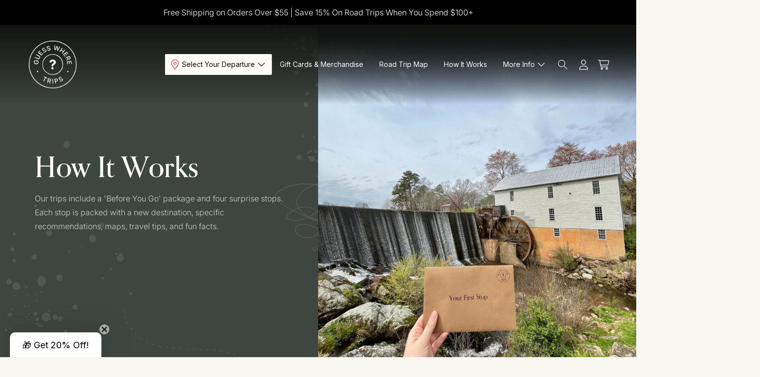

--- FILE ---
content_type: text/css
request_url: https://guesswheretrips.com/cdn/shop/t/22/assets/base-gwt-custom.css?v=142900600687771431231767721532
body_size: 3787
content:
/** Shopify CDN: Minification failed

Line 317:49 Expected ":"
Line 395:89 Expected ":"

**/
/* CUSTOM */

/*h1,h1,h2,h3,h4,h5,h6,h1,.h1,.h2,.h3,.h4,.h5,.h6, .h0, .serif {font-family:"orpheuspro"; font-weight:500}*/

/* COLORS */

:root {
  --brand-red: #CD4A40;
 
}



a {color:var(--brand-red)}

.red {color:var(--brand-red)}

.button {transition: all 0.2s linear !important;
	-moz-transition: all 0.2s linear !important;
	-webkit-transition: all 0.2s linear !important;
	-o-transition: all 0.2s linear !important;}
.btn-red {background:var(--brand-red) !important; color:#fff !important}
.btn-red:hover, .button--primary:hover {background:#b23930 !important}
.btn-red:before, .btn-red:after {border:0}

.btn-black {background:#222 !important; color:#fff !important}
.btn-black:hover {background:#000 !important; color:#fff !important}
.btn-black:before, .btn-black:after {border:0}

.btn-white {color:#222 !important}
.btn-white:hover  {background:#f2f2f2 !important}

.btn-small {padding: 1rem 2rem; min-height:0; min-width:0; font-size:12px}

.button--secondary {
  color: #3f453f;
  border: 2px solid #3f453f;
}
.button--secondary:hover {
  color: #fff;
  background: #3f453f;
}

.background-yellow {background:var(--color-base-background-1);}
.colors_accent_1 {color:var(--colors_accent_1)}

.text-center {text-align:center;}

.announcement-bar {background:#000; }

.smooth {transition: all 0.2s linear !important;-moz-transition: all 0.2s linear !important;-webkit-transition: all 0.2s linear !important;-o-transition: all 0.2s linear !important}

.serif {font-family:var(--font-heading-family)}

i.fa {
font-weight: 300;
}

#shopify-section-header {
  position: sticky;
  top: 0;
}

@media screen and (min-width: 990px) {.shopify-section-header-sticky .header {padding-top:8px; padding-bottom:8px;}}

.shopify-section-header-sticky .header {padding-top:4px; padding-bottom:4px;}

.header-opacity {background:rgba(63, 69, 63, 0); position:absolute; top:0; width:100%; color: rgba(var(--color-foreground), 0.75); }
.shopify-section-header-sticky .header-opacity {background:rgba(63, 69, 63, 1); }

.header .header__heading-logo {transition: all 0.2s linear !important;-moz-transition: all 0.2s linear !important;-webkit-transition: all 0.2s linear !important;-o-transition: all 0.2s linear !important;width:100px;height:100px;display:block;}
.header .header__heading-logo svg {width:100%;height:100%;fill:#fff !important; color:#fff !important }
.shopify-section-header-sticky .header .header__heading-logo {width:60px !important;height:60px !important; }

 @media screen and (max-width: 749px) {
.header-opacity {background:rgba(63, 69, 63, 1); }
   .header-sticky-space {height:110px; display:block !important; width:100%}
 }

@media screen and (max-width: 989px) {
  .header .header__heading-logo {width:80px !important;height:80px !important; }
  .shopify-section-header-sticky .header .header__heading-logo {width:50px !important;height:50px !important; }
  .header-opacity,.shopify-section-header-sticky .header-opacity {background:#fff;}
  .header .header__heading-logo svg {fill:var(--brand-red) !important; color:var(--brand-red) !important}
  .header__icon {color: #111 !important;}
}

 .header--middle-left .header__inline-menu li:first-child .list-parent_menu-item {background:var(--brand-red) !important}


@media screen and (min-width: 750px) {
    #page-header-banner .image-with-text__media-item, #page-header-banner.banner {position:relative;}
#page-header-banner .image-with-text__media-item::before, .page-header-banner .banner__media::before {
    content: "";
    pointer-events: none;
    position: absolute;
    background: linear-gradient(0deg,rgba(0,0,0,0) 0%,#000000 100%);
    width: 100%;
    left: 0;
    top: 0;
    z-index: 2;
    height: 160px;
  pointer-events:none
    }
.header-space {height:150px; display:block !important; width:100%}
#page-header-banner .image-with-text__content {display:block; padding-top:50px; padding-bottom:200px; background: #3F453F url(bg-hero-splatter1_alpha.svg) bottom right no-repeat; background-size:auto 100%}
#page-header-banner .image-with-text_wrap {padding:0; float:right; max-width:580px; width:100%}
}

/* static header override */
body.app-index .header-opacity {background: #3F453F !important; position:static}
@media screen and (max-width: 990px) {
  body.app-index .header-opacity {background: #fff !important; position:static}
}


/* SECTIONS */

.banner__content .banner__text a {color:inherit}

h1.image-with-text__heading {margin-bottom:16px}




  /* HOME */

@media screen and (max-width: 749px) {
  body.index .banner:after { background: linear-gradient(0deg,rgba(0,0,0,0) 10%,#000000 100%) !important; opacity:1 !important}
}
  
  .as-seen {background:var(--color-base-background-1); padding:48px;text-align:center; width:100%}
  .as-seen img {margin:10px}

 @media screen and (max-width: 749px) {
   .as-seen {padding:24px 0px}
 .as-seen img {width:25%}
 }


/* hero */
body.index .page-header-banner .banner__content:before {content:''; display:block; position:absolute; top: 0; right:0; bottom:0; left:0; background: url(hero-home-overlay-splatter-home-right.svg) right center no-repeat; background-size: contain; z-index:100; pointer-events:none }

.multicolumn-card__icon-wrapper {margin:0 auto 24px auto; display:block; text-align:center; background:var(--color-base-background-1); padding:16px; border-radius:48px; width:90px  }
.multicolumn-card__icon-wrapper .icon {width:48px; height:48px; fill:var(--brand-red);}


.twoimages-img2 {width:41%; height:66% !important;min-height:66% !important; margin:13% 0 0 5%;} 

.stamp-gwt {display:block !important; width:120px !important; height:120px !important;}
.stamp-gwt svg {width:100%; height:100%;fill:var(--brand-red)}
.twoimages-img-col {position:relative;}
.twoimages-img-col .stamp-gwt {position: absolute!important;
top: 10%!important;
left: 40% !important;
z-index: 10;}

 @media screen and (max-width: 749px) {
   .quiz-stamp {display:none}
.twoimages-img-col .image-with-text__media {width:50%; margin:0; padding:0; height:350px !important; overflow:hidden; }
   .twoimages-img-col .image-with-text__media img {width:100%;}
   .twoimages-img-col .stamp-gwt {top: 30%!important;}
   
 }

ul.home-region-buttons, ul.home-region-buttons li {margin:0; padding:0; list-style:none; display:inline-block}
ul.home-region-buttons {padding:12px 0 24px 0}
ul.home-region-buttons li {margin:0 0 16px 0}
ul.home-region-buttons li a {padding: 1rem; text-decoration:none;
    font-size: 14px;
    border: 1px solid rgba(255,255,255,.4);
    background: rgba(255,255,255,.05); border-radius:20px; font-size:12px; color:#fff}
ul.home-region-buttons li a:hover {background:rgba(255,255,255,.08)}


#home-section-instagram {background:var(--color-base-background-1);position: relative;}
  .instagram-text{padding:0 32px;}
.instagram-text a {color:var(--brand-red); text-decoration:none; display:block; margin:24px 0}
.instagram-text .rich-text__heading {max-width:344px}

#home-section-instagram .page-width {padding:0}

.gwt-logo-overlay {
    height: 120px;
    width: 120px;
    position: absolute;
    opacity: .15;
    top: 0;
    z-index: 1;
}

#home-section-instagram .gwt-logo-overlay {
    left:40%;
    top: 10%;
}

@media screen and (min-width: 1030px) {
#home-section-instagram {background:var(--color-base-background-1);position: relative;}
.instagram-text{ position: absolute;  top: 50%;  -ms-transform: translateY(-50%);  transform: translateY(-50%);}
  .instagram-grid{float:right !important}
}

@media screen and (max-width: 600px) {
#insta-feed .instafeed-container {width:50% !important; padding-top:50% !important}
}


  
/* ABOUT */
.about-included h3 {text-align:center}
.about-included ul.multicolumn-list > li {padding:0 4%}
.about-included ul.multicolumn-list > li p { padding:3px 0 24px 36px; line-height:1.25;position:relative}
.about-included ul.multicolumn-list > li p:before {display:block; height:24px; width:24px; font-size:24px; color:#444; content: ""; font-family:'font awesome 5 pro'; position:absolute; top:0; left:0}
.about-included ul.multicolumn-list > li:first-child p {}
.about-included ul.multicolumn-list > li:nth-child(2) p {}
.about-included ul.multicolumn-list > li:first-child p:before {content: "\f00c";color:#6bb169}
.about-included ul.multicolumn-list > li:nth-child(2) p:before {content: "\f00d";color:var(--brand-red)}
.about-included ul.multicolumn-list > li:first-child .multicolumn-card__icon-wrapper {background:#6bb169}
.about-included ul.multicolumn-list > li:first-child .multicolumn-card__icon-wrapper .icon {fill:#fff}
.about-included ul.multicolumn-list > li:nth-child(2) .multicolumn-card__icon-wrapper {background:var(--brand-red)}
.about-included ul.multicolumn-list > li:nth-child(2) .multicolumn-card__icon-wrapper .icon {fill:#fff}

@media screen and (max-width: 767px) {
.about-included .multicolumn-card__icon-wrapper {margin:0 auto 16px auto; padding:12px 4px 6px 4px; border-radius:24px; width:48px; height:48px  }
.about-included .multicolumn-card__icon-wrapper .icon {width:24px; height:24px; fill:var(--brand-red);}
}

/* PRODUCTS */
.bread {color:rgba(255,255,255,0.6); font-size: 14px}
.bread a {color:rgba(255,255,255,1); text-decoration:none}
.bread a:hover {border-bottom:1px solid #CD4A40;}

.highlight-price {font-size:100%; }
.card-price .highlight-price {color:#313032}
.highlight-price strong {font-family:var(--font-heading-family); font-weight:normal; font-size:150%}

.accessibility-list, .accessibility-list li {margin:0; padding:0; list-style:none}
 .accessibility-list li {display:inline-block}
.card__content .accessibility-list {padding-top:24px;}
.card__content .accessibility-list li {margin: 0 12px 0 0}

.additional-details-wrapper .accessibility-list li {margin-right:12px}
.additional-details-wrapper {margin-bottom:60px}

.highlight-col-left ul, .highlight-col-left ul li {list-style:none; padding:0;}
.highlight-col-left ul li {position:relative; margin-bottom:16px; min-height:52px}
.highlight-col-left li i {background:var(--color-base-background-1); position:absolute; top:0; left:0; width:48px; height:48px; font-size:30px;text-align:center; line-height:48px; border-radius:30px;color:#CD4A40 }
.highlight-col-left li span {padding:10px 0 0 72px; display:block; font-size:22px; line-height:1.25 }


.highlight-col-right {border-top:1px solid #ccc; padding:36px 0 0 0 }

.product__pickup-availabilities {display:none}

.product-form #avpoptions-container__v2 .avp-option.ap-options__checkbox-container .avp-pilloptioncheckwrapper .choice-list-variatnt-title {padding:8px 16px; border-radius:36px }
.product-form #avpoptions-container__v2 .avp-option.ap-options__checkbox-container .avp-pilloptioncheckwrapper .choice-list-variatnt-title:before {content:'\f06b';margin-right:10px; font-family:"font awesome 5 pro"}

@media screen and (min-width: 750px) {
.highlight-col-right {border-top:0;border-left:1px solid #ccc; padding:0 0 0 60px}
}

.whattobring {padding:4% 0% 4% 4%; width:100%;display:block; max-width:1000px}
 @media screen and (min-width: 768px) {
.whattobring-col-header {float:left;width:30%; padding-right:5%; display:block}
.whattobring-col-icons { float:left;width:65%; display:block }
   .whattobring-col-icons ul {padding:12px 0 0 10%} 
 }

.whattobring-col-icons ul, .whattobring-col-icons ul li {list-style:none; padding:0; margin:0}
.whattobring-col-icons ul li {width:50%; display:block; float:left; margin-bottom:24px}
.whattobring-col-icons ul li i {margin-right:10px}

/* CONTACT */
.contact-block_left .col-inner {padding:0 72px 0 0;position:relative;}

@media screen and (min-width: 768px) {
.contact-block_left .col-inner .gwt-logo-overlay {height: 160px;
width: 160px;
position: absolute;
opacity: .2;
top: -80px;
left: -100px;
z-index: 1;}
}
  
/* QUIZ */

body.page-quiz .rich-text.color-accent-2 {padding-bottom:200px}
  
body.page-quiz .section--quiz {background:url(/cdn/shop/files/Homepage-scaled.jpg?v=1667582969) center center; background-size:cover;min-height: 500px; padding-bottom:200px }
  
.gwt-quiz-card {max-width:900px; margin:0 auto; margin-top:-150px; position:relative;padding:2% 6% 5% 6%; border-radius:20px; background:#fff;box-shadow: 0 0 50px 0 rgba(63,69,63,.1);}

.gwt-quiz-card  .quiz-question-wrap {padding:30px 0}

.gwt-quiz-card .quiz-question-wrap h2 {margin-bottom:0px; line-height:1}
.gwt-quiz-card .quiz-question-wrap p {margin-bottom:24px; line-height:1}

.gwt-quiz-card .quiz-question-wrap h2.quiz-question-title {margin-bottom:16px;}


  ul.response-wrap, ul.response-wrap li {list-style:none; padding:0; margin:0;}

  ul.response-wrap {border: 1px solid rgba(100,113,99,.25);
border-radius: 8px;
box-sizing: border-box;}

  ul.response-wrap li {padding:20px; border-top:1px solid rgba(100,113,99,.25);}
 ul.response-wrap li:first-child {border-top:0}

.region-select select {color:#3d3c3b; font-family'Inter Light';border: 1px solid rgba(100,113,99,.25); color:#3e3c3b; background: transparent url(bg-select.png) right center no-repeat; background-size: 150px 37px; -webkit-appearance:none;  -webkit-box-shadow:none; box-shadow:none; border-radius: 0; padding:12px 16px; font-size:1.6rem; outline:none; width:100%; max-width:500px; margin:0 auto; border-radius:20px}

.response-wrap input[type="radio"], .response-wrap input[type="checkbox"] {
    display: none !important;
    border: 1px solid red !important
}
.response-wrap label {
    display: inline-block;
    background: url(radio-check2.png) 0 0px no-repeat;
    background-size: 50px 200px;
    padding: 0px 5px 0 28px !important;
    min-height: 24px;
    cursor: pointer;
    position: relative;
    margin: 0px !important;
    font-weight: normal !important;
	line-height: 1
}
.response-wrap input:checked + label {
    background: url(radio-check2.png) 0 -100px no-repeat;
    margin: 0 !important;
    background-size: 50px 200px;
}

/* BLOG */

.blog-tags {text-align:center; color:#fff; font-size:14px;letter-spacing:0.09em}
.blog-tags a {display:inline-block; padding:2px 12px; border-radius:20px; border:1px solid rgba(255,255,255,0.2); color:#fff; margin-right:4px; text-decoration:none }
.blog-tags a.current_tag-active {background:rgba(255,255,255,0.2);  }


/* COLLECTIONS */

body.collection .content-for-layout,body.collection-simple .content-for-layout {background:var(--color-base-background-1);}

#FacetsWrapperDesktop {border:1px solid #888; border-radius:4px; background:#fff; padding: 1.5rem 1.5rem 0 1.5rem;}
                 
.feature_text {z-index:10;position:absolute; color:#fff; top: 0; right:0;font-size:14px;padding: 0.5rem 1.5rem; text-transform:uppercase}
.feature_text::before {
    content: "";
    position: absolute;
    height: 100%;
    width: calc(100% + 2rem);
    top: 0;
    right: -2rem;
    background-color: var(--brand-red);
    transform: skew(20deg);
    z-index: -1;
}

/*.card__content .card__information {padding-top:0}*/

.card__content h2 {margin-top:0}

.card-footer {border-top:1px solid rgba(100,113,99,.25); width:100%; clear:both}
.card-footer_region { padding:16px; float:left; text-align:center; color:#CD4A40;width:100%}
/*.card-footer_region {border-right:1px solid rgba(100,113,99,.25); padding:16px 0; float:left; width:50%; text-align:center; color:#CD4A40}
.card-footer_accessible {padding:16px; padding:16px 0; float:left; width:50%; text-align:center}*/

.card-footer .accessibility-list li span {display:none !important}

/* cart */

@media screen and (min-width: 750px){
.cart__footer > .cart__note {
    width: 70rem;

}
}

.btn-clear-cart {margin-top:10px;float:right; color:#414042; font-size:11px; letter-spacing:0.2em; text-transform:uppercase; color:var(--brand-red)}
  .btn-clear-cart:hover {color:#414042}

/* FORMS */

.globo-form-app .globo-form-control input, .globo-form-app .globo-form-control textarea, .globo-form-app .globo-form-control select {background:#fff !important; border:1px solid #d4d4d4 !important}
.globo-form-app .globo-form-control input:focus, .globo-form-app .globo-form-control textarea:focus, .globo-form-app .globo-form-control select:focus {border:1px solid #CD4A40 !important}

.globo-formbuilder .globo-form-app .globo-form-control select {color:#3d3c3b; font-family'Inter Light'; background: #fff url(bg-select.png) right center no-repeat !important; background-size: 150px 37px !important; -webkit-appearance:none;  -webkit-box-shadow:none; box-shadow:none;}

/* KLAVIYO */

/*.kl-private-reset-css-Xuajs1 span {font-family:"orpheuspro" !important}
.kl-private-reset-css-Xuajs1 div, .kl-private-reset-css-Xuajs1 input {font-family:'Inter Light' !important; font-weight: normal !important}
.kl-private-reset-css-Xuajs1 button {font-family:'Inter Light' !important; font-weight: normal !important; letter-spacing:0.1em; text-transform:uppercase}*/

.klaviyo-footer {}
.klaviyo-footer h3, .klaviyo-footer h3 span, .kl-private-reset-css-Xuajs1 h3, .kl-private-reset-css-Xuajs1 h3 span {font-family:"orpheuspro" !important}
.klaviyo-footer p, .klaviyo-footer p span, .klaviyo-footer label, .klaviyo-footer div, .klaviyo-footer button, .kl-private-reset-css-Xuajs1 p, .kl-private-reset-css-Xuajs1 p span, .kl-private-reset-css-Xuajs1 input, .kl-private-reset-css-Xuajs1 label, .kl-private-reset-css-Xuajs1 div {font-family:inherit !important; font-weight: normal !important}
.klaviyo-footer h3, .klaviyo-footer h3 span, .klaviyo-footer p {color:#fff !important;}
/*.klaviyo-footer p span, .klaviyo-footer label, .klaviyo-footer div, .klaviyo-footer button {color:#fff !important;}*/
.klaviyo-footer button {padding-left:24px !important; padding-right:24px !important}
.klaviyo-footer input, .klaviyo-footer div div div {border-radius:24px !important}
.klaviyo-footer div div {margin: 0 !important}
.klaviyo-footer label div {margin-right: 10px !important}

/* SEARCH */
#predictive-search-results {max-width:600px; padding:24px; margin:0 auto}

/* FOOTER */

.footer, .footer.color-inverse {background:#101010}

/* POLICY */

body.policy-template, body.policy-template #MainContent, body.policy-template .shopify-policy__container{margin:0; padding:0; width:100%; max-width:inherit }

body.policy-template .shopify-policy__title {padding:150px 32px 72px 32px; color:#fff !important;background: #3F453F }
body.policy-template .shopify-policy__title h1 {color:#fff !important; text-transform: capitalize}
body.policy-template .shopify-policy__body {padding:32px; max-width:1000px; margin:0 auto }

/* BONES */
.clearboth{clear:both;display:block !important;font-size:0px;height:0px;line-height:0;width:100%;}

.vertical-container {
    position: relative
}
.vertical-center {
    margin: 0;
    position: absolute;
    top: 50%;
    -ms-transform: translateY(-50%);
    transform: translateY(-50%);
}


.space10 {
	height: 10px
}
.space20 {
	height: 20px
}
.space30 {
	height: 30px
}
.space40 {
	height: 40px
}
.space50 {
	height: 50px
}
.space60 {
	height: 60px
}
.space70 {
	height: 70px
}
.space80 {
	height: 80px
}
.space90 {
	height: 90px
}
.space100 {
	height: 100px
}


.last-col {
	float: right;
	padding-right: 0 !important;
}

/*
Mobile Grid Styles
These are the widths for the mobile grid.
There are four types, but you can add or customize
them however you see fit.
*/
@media (min-width: 100px) and (max-width: 767px) {
.m-hide, .m-none {display:none}
.m-all {
	float: left;
	padding-right: 0.75em;
	width: 100%;
	padding-right: 0;
}

.m-1of2 {
	float: left;
	padding-right: 0.75em;
	width: 50%;
}
.m-1of3 {
	float: left;
	padding-right: 0.75em;
	width: 33.33%;
}
.m-2of3 {
	float: left;
	padding-right: 0.75em;
	width: 66.66%;
}
.m-1of4 {
	float: left;
	padding-right: 0.75em;
	width: 25%;
}
.m-3of4 {
	float: left;
	padding-right: 0.75em;
	width: 75%;
}
.m-1of5 {
	float: left;
	padding-right: 0.75em;
	width: 20%;
}
.m-2of5 {
	float: left;
	padding-right: 0.75em;
	width: 40%;
}
.m-3of5 {
	float: left;
	padding-right: 0.75em;
	width: 60%;
}
.m-4of5 {
	float: left;
	padding-right: 0.75em;
	width: 80%;
}
.m-right {float:right !important}
.m-left {float:left !important}
}

/* Portrait tablet to landscape */
@media (min-width: 768px) and (max-width: 1029px) {
	.t-hide, .t-none {display:none}
.t-all {
	float: left;
	padding-right: 0.75em;
	width: 100%;
	padding-right: 0;
}

.t-1of2 {
	float: left;
	padding-right: 0.75em;
	width: 50%;
}
.t-1of3 {
	float: left;
	padding-right: 0.75em;
	width: 33.33%;
}
  
.t-2of3 {
	float: left;
	padding-right: 0.75em;
	width: 66.66%;
}
.t-1of4 {
	float: left;
	padding-right: 0.75em;
	width: 25%;
}
.t-3of4 {
	float: left;
	padding-right: 0.75em;
	width: 75%;
}
.t-1of5 {
	float: left;
	padding-right: 0.75em;
	width: 20%;
}
.t-2of5 {
	float: left;
	padding-right: 0.75em;
	width: 40%;
}
.t-3of5 {
	float: left;
	padding-right: 0.75em;
	width: 60%;
}
.t-4of5 {
	float: left;
	padding-right: 0.75em;
	width: 80%;
}
  .t-1of6 {
	float: left;
	padding-right: 0.75em;
	width: 16.6666666667%;
}
.t-right {float:right !important}
.t-left {float:left !important}
}

/* Landscape to small desktop */
@media (min-width: 1030px) {
	.d-hide, .d-none {display:none}
.d-all {
	float: left;
	padding-right: 0.75em;
	width: 100%;
	padding-right: 0;
}

.d-1of2 {
	float: left;
	padding-right: 0.75em;
	width: 50%;
}
.d-1of3 {
	float: left;
	padding-right: 0.75em;
	width: 33.33%;
}
.d-2of3 {
	float: left;
	padding-right: 0.75em;
	width: 66.66%;
}
.d-1of4 {
	float: left;
	padding-right: 0.75em;
	width: 25%;
}
.d-3of4 {
	float: left;
	padding-right: 0.75em;
	width: 75%;
}
.d-1of5 {
	float: left;
	padding-right: 0.75em;
	width: 20%;
}
.d-2of5 {
	float: left;
	padding-right: 0.75em;
	width: 40%;
}
.d-3of5 {
	float: left;
	padding-right: 0.75em;
	width: 60%;
}
.d-4of5 {
	float: left;
	padding-right: 0.75em;
	width: 80%;
}
.d-1of6 {
	float: left;
	padding-right: 0.75em;
	width: 16.6666666667%;
}
.d-5of6 {
	float: left;
	padding-right: 0.75em;
	width: 83.333333%;
}
.d-1of7 {
	float: left;
	padding-right: 0.75em;
	width: 14.2857142857%;
}
.d-2of7 {
	float: left;
	padding-right: 0.75em;
	width: 28.5714286%;
}
.d-3of7 {
	float: left;
	padding-right: 0.75em;
	width: 42.8571429%;
}
.d-4of7 {
	float: left;
	padding-right: 0.75em;
	width: 57.1428572%;
}
.d-5of7 {
	float: left;
	padding-right: 0.75em;
	width: 71.4285715%;
}
.d-6of7 {
	float: left;
	padding-right: 0.75em;
	width: 85.7142857%;
}
.d-1of8 {
	float: left;
	padding-right: 0.75em;
	width: 12.5%;
}
.d-1of9 {
	float: left;
	padding-right: 0.75em;
	width: 11.1111111111%;
}
.d-1of10 {
	float: left;
	padding-right: 0.75em;
	width: 10%;
}
.d-1of11 {
	float: left;
	padding-right: 0.75em;
	width: 9.09090909091%;
}
.d-1of12 {
	float: left;
	padding-right: 0.75em;
	width: 8.33%;
}
.d-right {float:right !important}
.d-left {float:left !important}
}





--- FILE ---
content_type: text/css
request_url: https://guesswheretrips.com/cdn/shop/t/22/assets/custom.css?v=125282240218373839161765919581
body_size: 17702
content:
@import"https://fonts.googleapis.com/css2?family=Inter:ital,opsz,wght@0,14..32,100..900;1,14..32,100..900&display=swap";.how-does-it-work *,.section-hero *,.join-our-newsletter *,.papular-destinations *,.what-will-you-get *{margin:0;padding:0;box-sizing:border-box}.image-ratio{position:relative;width:100%}.image-ratio>img,.image-ratio>video,.image-ratio>iframe{position:absolute;left:0;top:0;width:100%;height:100%;-o-object-fit:cover;object-fit:cover;-o-object-position:center;object-position:center}.image-ratio--16-9{padding-top:56.25%}.image-ratio--square{padding-top:100%}.image-ratio--contain>img,.image-ratio--contain>video,.image-ratio--contain>iframe{-o-object-fit:contain;object-fit:contain;-o-object-position:center;object-position:center}.btn{font-size:16px;font-weight:400;line-height:112.5%;display:inline-block;padding:16px 33px;text-align:center;border:0;outline:none;box-shadow:none;text-decoration:none;border-radius:26px;transition:.3s all ease;letter-spacing:normal}.button{font-size:16px;font-weight:400;line-height:112.5%;border-radius:26px;transition:.3s all ease;letter-spacing:normal;padding:16px 33px;text-align:center}@media (max-width: 991.98px){.btn{font-size:15px;padding:15px 32px}}.btn--red{background-color:#cd4a40;color:#fff}.btn--red:hover{background-color:#b23930}.btn--white{background-color:#fff;color:#1d1e20}.btn--white:hover{background-color:#f2f2f2}.btn-outline-white{color:#fff;background-color:transparent;border:1px solid #fff}.btn-outline-white:hover{color:#000;background-color:#fff}.section-hero{position:relative;font-family:Inter,sans-serif;background-color:#3f453f;color:#fff;overflow:hidden}.section-hero *{box-sizing:border-box}.section-hero h1,.section-hero h2,.section-hero h3,.section-hero h4,.section-hero h5,.section-hero h6,.section-hero p,.section-hero span,.section-hero ul,.section-hero li{margin:0;padding:0;list-style:none;letter-spacing:normal;text-transform:none}.section-hero__slide{position:relative;display:grid;grid-template-columns:repeat(2,1fr);width:100%;min-height:774px}@media (max-width: 991.98px){.section-hero__slide{display:block;min-height:auto}}.section-hero__slide--content,.section-hero__slide--image{width:100%}.section-hero__slide--content{display:flex;flex-direction:column;justify-content:flex-end;padding:160px 64px 176px;position:relative;overflow:hidden}@media (max-width: 991.98px){.section-hero__slide--content{position:relative;z-index:2;padding-inline:50px;background-color:#00000080;padding:100px 50px 80px}}@media (max-width: 767.98px){.section-hero__slide--content{padding-inline:15px}}.section-hero__slide--content .content-wrapper{width:100%;max-width:536px;margin-left:auto}@media (max-width: 991.98px){.section-hero__slide--content .content-wrapper{margin-left:0}}.section-hero__slide--content .content-wrapper h6{font-size:12px;font-weight:300;line-height:110%;letter-spacing:2px;text-transform:uppercase;color:#ffffffbf;margin-bottom:24px}@media (max-width: 991.98px){.section-hero__slide--content .content-wrapper h6{margin-bottom:18px}}.section-hero__slide--content .content-wrapper h1{font-size:67px;font-style:normal;font-weight:500;line-height:110%;color:#fff}@media (max-width: 991.98px){.section-hero__slide--content .content-wrapper h1{font-size:33px}}.section-hero__slide--content .content-wrapper p{font-size:16px;font-weight:300;line-height:150%;color:#ffffffbf;margin-top:16px}@media (max-width: 991.98px){.section-hero__slide--content .content-wrapper p{font-size:15px}}.section-hero__slide--content .content-wrapper .btn-wrapper{display:flex;align-items:center;flex-wrap:wrap;gap:16px;margin-top:32px}.section-hero__slide--image{position:relative}@media (max-width: 991.98px){.section-hero__slide--image{position:static}}.section-hero__slide--image img{position:absolute;top:0;left:0;width:100%;height:100%;-o-object-fit:cover;object-fit:cover;-o-object-position:center;object-position:center}@media (max-width: 991.98px){.section-hero__slide--image img{z-index:1}}.section-hero .swiper .swiper-button-next:after,.section-hero .swiper .swiper-button-prev:after{font-size:24px;color:#fff}.section-hero .swiper .swiper-button-next{right:2.9vw}@media (max-width: 1439.98px){.section-hero .swiper .swiper-button-next{right:8px}}.section-hero .swiper .swiper-button-prev{left:2.9vw}@media (max-width: 1439.98px){.section-hero .swiper .swiper-button-prev{left:8px}}.section-hero .swiper .swiper-pagination{display:flex;align-items:center;justify-content:flex-start;width:100%;max-width:1328px;margin:0 auto;left:50%;bottom:120px;transform:translate(-50%);padding:0 64px;gap:8px}@media (max-width: 991.98px){.section-hero .swiper .swiper-pagination{padding-inline:15px}}.section-hero .swiper .swiper-pagination .swiper-pagination-bullet{width:8px;height:8px;border:1px solid #fff;background-color:transparent;opacity:1;margin:0}.section-hero .swiper .swiper-pagination .swiper-pagination-bullet-active{background-color:#d9d9d9}@media (max-width: 991.98px){.section-hero .swiper .swiper-navigations-wrapper{position:relative;display:flex;align-items:center;justify-content:space-between;padding:0 15px;gap:16px;position:absolute;width:100%;bottom:16px}.section-hero .swiper .swiper-navigations-wrapper .swiper-navigations{display:flex;align-items:center;gap:16px}.section-hero .swiper .swiper-navigations-wrapper .swiper-button-next,.section-hero .swiper .swiper-navigations-wrapper .swiper-button-prev{position:relative;top:unset;transform:none;left:unset;right:unset;width:auto;height:auto;margin:0}.section-hero .swiper .swiper-navigations-wrapper .swiper-pagination{position:relative;bottom:unset;padding:0;left:unset;transform:none}}.section-hero__pattern{pointer-events:none}@media (max-width: 991.98px){.section-hero__pattern{display:none}}.section-hero__pattern--left{position:absolute;bottom:0;left:0;width:100%;max-width:7.5vw;height:auto}.section-hero__pattern--right{position:absolute;bottom:-5.556vw;right:0;width:100%;max-width:15.347vw;height:auto}.section-hero.full-bg{background-color:transparent}.section-hero.full-bg .section-hero__slide{grid-template-columns:repeat(1,1fr)}.section-hero.full-bg .section-hero__slide--content{position:relative;z-index:3;max-width:1328px;margin:0 auto}@media (max-width: 767.98px){.section-hero.full-bg .section-hero__slide--content{min-height:491px}}.section-hero.full-bg .section-hero__slide--content .content-wrapper{margin-left:0;margin-right:auto}.section-hero.full-bg .section-hero__slide--image{position:absolute;top:0;left:0;width:100%;height:100%;z-index:1}.section-hero.full-bg .section-hero__slide--image:after{content:"";display:block;position:absolute;top:0;left:0;width:100%;height:100%;background:linear-gradient(270deg,#0000,#000000b3);z-index:2}.section-hero.full-bg .section-hero__slide--image img{position:absolute;top:0;left:0;width:100%;height:100%;-o-object-fit:cover;object-fit:cover;-o-object-position:center;object-position:center}.section-hero.full-bg .section-hero__pattern{display:none}.what-will-you-get{position:relative;font-family:Inter,sans-serif;background-color:#faf7f3;padding:100px 0}@media (max-width: 991.98px){.what-will-you-get{padding:80px 0}}@media (max-width: 767.98px){.what-will-you-get{padding:56px 0}}.what-will-you-get .container{width:100%;max-width:1440px;margin:0 auto;padding:0 64px}@media (max-width: 991.98px){.what-will-you-get .container{padding:0 50px}}@media (max-width: 767.98px){.what-will-you-get .container{padding:0 15px}}.what-will-you-get *{box-sizing:border-box}.what-will-you-get h1,.what-will-you-get h2,.what-will-you-get h3,.what-will-you-get h4,.what-will-you-get h5,.what-will-you-get h6,.what-will-you-get p,.what-will-you-get span,.what-will-you-get ul,.what-will-you-get li{margin:0;padding:0;list-style:none;letter-spacing:normal;text-transform:none}.what-will-you-get__grid{display:grid;grid-template-columns:repeat(2,1fr);align-items:center;width:100%;gap:64px}@media (max-width: 991.98px){.what-will-you-get__grid{grid-template-columns:repeat(1,1fr)}}@media (max-width: 767.98px){.what-will-you-get__grid{gap:48px}}.what-will-you-get__grid--item{width:100%}.what-will-you-get__grid--item .image-wrapper .image-ratio{padding-top:90%}.what-will-you-get__grid--item .image-wrapper .image-ratio img{-o-object-fit:contain;object-fit:contain;visibility:hidden;opacity:0;pointer-events:none;transition:.3s all ease}.what-will-you-get__grid--item .image-wrapper .image-ratio img.active{visibility:visible;opacity:1;pointer-events:all}.what-will-you-get__grid--item .title-block{margin-bottom:24px}.what-will-you-get__grid--item .title-block h2{font-size:50px;font-weight:500;line-height:110%;color:#101010}@media (max-width: 991.98px){.what-will-you-get__grid--item .title-block h2{font-size:33px}}.what-will-you-get .custom-tabs-filters{display:grid;grid-template-columns:repeat(3,1fr);margin-bottom:32px}.what-will-you-get .custom-tabs-filters .tabs-filter-item .tabs-filter-link{display:flex;align-items:center;justify-content:center;text-decoration:none;font-size:16px;font-weight:400;line-height:106.25%;color:#101010;gap:8px;border-bottom:2px solid rgb(100,113,99);padding:15px 4px;opacity:.5;transition:.3s all ease;min-height:51px}@media (max-width: 991.98px){.what-will-you-get .custom-tabs-filters .tabs-filter-item .tabs-filter-link{font-size:15px}}.what-will-you-get .custom-tabs-filters .tabs-filter-item .tabs-filter-link:hover,.what-will-you-get .custom-tabs-filters .tabs-filter-item .tabs-filter-link.active{opacity:1;border-color:#cd4a40}.what-will-you-get .custom-tabs-filters .tabs-filter-item .tabs-filter-link .icon-wrapper{font-size:0;line-height:0}.what-will-you-get .custom-tabs-content{position:relative}.what-will-you-get .custom-tabs-content .custom-tabs-content-each{opacity:0;visibility:hidden;pointer-events:none;transition:.5s all ease;position:absolute;top:0;left:0;width:100%}.what-will-you-get .custom-tabs-content .custom-tabs-content-each.active{opacity:1;visibility:visible;pointer-events:all}.what-will-you-get .custom-tabs-content .custom-tabs-content-each .content-wrapper{display:flex;flex-direction:column;gap:24px}.what-will-you-get .custom-tabs-content .custom-tabs-content-each .content-wrapper h5{font-size:21px;font-weight:400;line-height:114.286%;color:#101010bf;font-family:Inter,sans-serif!important}@media (max-width: 991.98px){.what-will-you-get .custom-tabs-content .custom-tabs-content-each .content-wrapper h5{font-size:18px}}.what-will-you-get .custom-tabs-content .custom-tabs-content-each .content-wrapper__block{display:flex;flex-direction:column;gap:8px}.what-will-you-get .custom-tabs-content .custom-tabs-content-each .content-wrapper__block h6{font-size:12px;font-weight:200;line-height:110%;letter-spacing:2px;text-transform:uppercase}.what-will-you-get .custom-tabs-content .custom-tabs-content-each .content-wrapper__block ul{display:flex;flex-direction:column;list-style:none;gap:8px}.what-will-you-get .custom-tabs-content .custom-tabs-content-each .content-wrapper__block ul li{display:flex;align-items:flex-start;font-size:16px;font-weight:300;line-height:150%;gap:8px;color:#101010bf}@media (max-width: 991.98px){.what-will-you-get .custom-tabs-content .custom-tabs-content-each .content-wrapper__block ul li{font-size:15px}}.what-will-you-get .custom-tabs-content .custom-tabs-content-each .content-wrapper__block ul li .icon-wrapper{font-size:0;line-height:0}.what-will-you-get .custom-tabs-content .custom-tabs-content-each .content-wrapper__block p{font-size:16px;font-style:normal;font-weight:300;line-height:150%;color:#101010bf}@media (max-width: 991.98px){.what-will-you-get .custom-tabs-content .custom-tabs-content-each .content-wrapper__block p{font-size:15px}}.join-our-newsletter{position:relative;font-family:Inter,sans-serif;padding:96px 0;color:#fff}@media (max-width: 991.98px){.join-our-newsletter{padding:80px 0}}@media (max-width: 991.98px){.join-our-newsletter{padding:56px 0}}.join-our-newsletter--bg{pointer-events:none}.join-our-newsletter--bg .bg--image{position:absolute;top:0;left:0;width:100%;height:100%;-o-object-fit:cover;object-fit:cover;-o-object-position:center;object-position:center;z-index:1}.join-our-newsletter--bg .bg--image.for--mobile{display:none}@media (max-width: 767.98px){.join-our-newsletter--bg .bg--image.for--desktop{display:none}.join-our-newsletter--bg .bg--image.for--mobile{display:block}}.join-our-newsletter--bg .bg--overlay{position:absolute;top:0;left:0;width:100%;height:100%;background-color:#00000080;z-index:2}.join-our-newsletter .container{position:relative;width:100%;max-width:1216px;margin:0 auto;padding:0 64px;z-index:3}@media (max-width: 991.98px){.join-our-newsletter .container{padding:0 50px}}@media (max-width: 767.98px){.join-our-newsletter .container{padding:0 32px}}.join-our-newsletter h1,.join-our-newsletter h2,.join-our-newsletter h3,.join-our-newsletter h4,.join-our-newsletter h5,.join-our-newsletter h6,.join-our-newsletter p,.join-our-newsletter span,.join-our-newsletter ul,.join-our-newsletter li{margin:0;padding:0;list-style:none;letter-spacing:normal;text-transform:none}.join-our-newsletter__inner{display:flex;align-items:center;gap:40px}@media (max-width: 991.98px){.join-our-newsletter__inner{flex-direction:column;text-align:center}}.join-our-newsletter__text-content{flex-grow:1}.join-our-newsletter__text-content h6{font-size:12px;font-weight:300;line-height:110%;letter-spacing:2px;text-transform:uppercase;margin-bottom:16px;color:#fff}.join-our-newsletter__text-content h2{font-size:50px;font-weight:500;line-height:110%;color:#fff}@media (max-width: 991.98px){.join-our-newsletter__text-content h2{font-size:33px}}.join-our-newsletter__text-content p{font-size:16px;font-weight:300;line-height:150%;margin-top:19px}@media (max-width: 991.98px){.join-our-newsletter__text-content p{font-size:15px}.join-our-newsletter__text-content p br{display:none}}.join-our-newsletter__form{width:100%;max-width:439px;flex-shrink:0}.join-our-newsletter__form .form-inputs{display:flex;flex-direction:column;gap:8px}.join-our-newsletter__form .form-input-wrapper{position:relative}.join-our-newsletter__form .form-input-wrapper.has-select-icon:after{content:"";display:block;position:absolute;top:50%;right:19px;transform:translateY(-50%);background-image:url("data:image/svg+xml,%3Csvg width='14' height='8' viewBox='0 0 14 8' fill='none' xmlns='http://www.w3.org/2000/svg'%3E%3Cpath d='M6.53125 7.71875L0.28125 1.46875C0.046875 1.23438 0.046875 0.804688 0.28125 0.570312C0.515625 0.335938 0.945312 0.335938 1.17969 0.570312L7 6.39062L12.7812 0.570312C13.0156 0.335938 13.4453 0.335938 13.6797 0.570312C13.9141 0.804688 13.9141 1.23438 13.6797 1.46875L7.42969 7.71875C7.19531 7.95312 6.76562 7.95312 6.53125 7.71875Z' fill='%23001014'/%3E%3C/svg%3E%0A");background-size:contain;background-repeat:no-repeat;background-position:center;width:13px;height:8px}.join-our-newsletter__form .form-input,.join-our-newsletter__form .form-select{font-family:Inter,sans-serif;display:block;border:0;outline:none;box-shadow:none;width:100%;font-size:16px;font-weight:300;line-height:106.25%;padding:13px 24px;border-radius:26px;border:1px solid rgba(100,113,99,.25);background:#fff;-webkit-appearance:none;-moz-appearance:none;appearance:none;min-height:48px}@media (max-width: 991.98px){.join-our-newsletter__form .form-input,.join-our-newsletter__form .form-select{font-size:15px;padding:12px 20px;min-height:46px}}.join-our-newsletter__form .form-select{cursor:pointer}.join-our-newsletter__form p{font-size:14px;font-weight:300;line-height:150%;margin:8px 0}@media (max-width: 991.98px){.join-our-newsletter__form p{display:flex;flex-direction:column;font-size:12px}}.join-our-newsletter__form p a{color:#fff;text-decoration-line:underline;text-underline-offset:2px}.papular-destinations{position:relative;font-family:Inter,sans-serif;padding:120px 0 72px;color:#101010;text-align:center;background-color:#f4f1ea}@media (max-width: 991.98px){.papular-destinations{padding:80px 0}}@media (max-width: 767.98px){.papular-destinations{padding:56px 0}}.papular-destinations .container{position:relative;width:100%;max-width:1440px;margin:0 auto;padding:0 64px;z-index:3}@media (max-width: 991.98px){.papular-destinations .container{padding:0 50px}}@media (max-width: 767.98px){.papular-destinations .container{padding:0}}.papular-destinations h1,.papular-destinations h2,.papular-destinations h3,.papular-destinations h4,.papular-destinations h5,.papular-destinations h6,.papular-destinations p,.papular-destinations span,.papular-destinations ul,.papular-destinations li{margin:0;padding:0;list-style:none;letter-spacing:normal;text-transform:none}@media (max-width: 767.98px){.papular-destinations__title{padding:0 15px}}.papular-destinations__title h2{font-size:50px;font-weight:500;line-height:110%}@media (max-width: 991.98px){.papular-destinations__title h2{font-size:33px}}.papular-destinations__all{width:100%;margin-top:40px}@media (max-width: 767.98px){.papular-destinations__all{margin-top:32px}}.papular-destinations__all--each{width:100%;display:flex;flex-direction:column;text-decoration:none;color:#101010;gap:17px}.papular-destinations__all--each .image-wrapper{border-radius:16px;overflow:hidden}.papular-destinations__all--each .image-wrapper .image-ratio{padding-top:77%}.papular-destinations__all--each .image-wrapper .image-ratio img{transform:scale(1.01);transition:.6s all ease}.papular-destinations__all--each:hover .image-wrapper .image-ratio img{transform:scale(1.04)}.papular-destinations__all--each .text-wrapper .destination--title{font-size:16px;font-weight:400;line-height:112.5%;display:flex;align-items:center;gap:8px}@media (max-width: 767.98px){.papular-destinations .swiper{padding:0 15px}}.papular-destinations .swiper .swiper-pagination{position:relative;bottom:unset;font-size:0;line-height:0;margin-top:48px;display:flex;align-items:center;justify-content:center;gap:8px}@media (max-width: 767.98px){.papular-destinations .swiper .swiper-pagination{justify-content:flex-start;margin-top:32px}}.papular-destinations .swiper .swiper-pagination .swiper-pagination-bullet{width:8px;height:8px;border:1px solid #101010;background-color:transparent;opacity:1;margin:0}.papular-destinations .swiper .swiper-pagination .swiper-pagination-bullet-active{background-color:#101010}.papular-destinations__pattern{pointer-events:none}.papular-destinations__pattern .papular-destinations__pattern--left{position:absolute;width:100%;max-width:19.583vw;left:0;top:-1.5vw;height:auto;z-index:4}@media (max-width: 991.98px){.papular-destinations__pattern .papular-destinations__pattern--left{max-width:24.688vw}}.papular-destinations__pattern .papular-destinations__pattern--bottom{position:absolute;width:41.528vw;right:8.472vw;bottom:-5.694vw;height:auto;z-index:4}@media (max-width: 991.98px){.papular-destinations__pattern .papular-destinations__pattern--left{width:24.688vw}}.how-does-it-work{position:relative;font-family:Inter,sans-serif;padding:120px 0;color:#101010;text-align:center;background-color:#fff;overflow:hidden}@media (max-width: 991.98px){.how-does-it-work{padding:80px 0}}@media (max-width: 767.98px){.how-does-it-work{padding:56px 0}}.how-does-it-work .container{position:relative;width:100%;max-width:964px;margin:0 auto;padding:0 50px}@media (max-width: 767.98px){.how-does-it-work .container{padding:0 15px}}.how-does-it-work h1,.how-does-it-work h2,.how-does-it-work h3,.how-does-it-work h4,.how-does-it-work h5,.how-does-it-work h6,.how-does-it-work p,.how-does-it-work span,.how-does-it-work ul,.how-does-it-work li{margin:0;padding:0;list-style:none;letter-spacing:normal;text-transform:none}.how-does-it-work__inner{display:flex;flex-direction:column;gap:48px}@media (max-width: 767.98px){.how-does-it-work__inner{gap:36px}}.how-does-it-work__title h6{font-size:12px;font-weight:200;line-height:110%;text-transform:uppercase;letter-spacing:2px;margin-bottom:24px;color:#101010}@media (max-width: 991.98px){.how-does-it-work__title h6{margin-bottom:14px}}.how-does-it-work__title h2{font-size:50px;font-weight:500;line-height:110%}@media (max-width: 991.98px){.how-does-it-work__title h2{font-size:33px}}.how-does-it-work__title p{font-size:16px;font-weight:300;line-height:150%;margin-top:16px;opacity:.75}@media (max-width: 991.98px){.how-does-it-work__title p{font-size:15px}}.how-does-it-work__video{position:relative;border-radius:8px;overflow:hidden}.how-does-it-work__video .video--controls-button{position:absolute;top:50%;left:50%;transform:translate(-50%,-50%);width:80px;height:80px;cursor:pointer;transition:.5s all ease}@media (max-width: 767.98px){.how-does-it-work__video .video--controls-button{width:56px;height:56px}}.how-does-it-work__video .video--controls-button .play--button,.how-does-it-work__video .video--controls-button .pause--button{position:absolute;top:0;left:0;width:100%;height:auto;transition:.3s all ease}.how-does-it-work__video .video--controls-button .pause--button,.how-does-it-work__video.playing .video--controls-button .play--button{visibility:hidden;opacity:0}.how-does-it-work__video.playing .video--controls-button .pause--button{visibility:visible;opacity:1}@media (max-width: 991.98px){.how-does-it-work__video.playing .video--controls-button .pause--button{display:none}}.how-does-it-work__video.leaved .video--controls-button{visibility:hidden;opacity:0}.how-does-it-work__trips{display:grid;grid-template-columns:repeat(3,1fr);gap:32px}@media (max-width: 991.98px){.how-does-it-work__trips{gap:24px}}@media (max-width: 767.98px){.how-does-it-work__trips{grid-template-columns:repeat(1,1fr);gap:36px}}.how-does-it-work__trips .step-image{border-radius:8px;overflow:hidden}.how-does-it-work__trips .step-image .image-ratio{padding-top:51.5%}.how-does-it-work__trips .step-count{width:50px;height:50px;display:flex;align-items:center;justify-content:center;border-radius:50px;color:#fff;background-color:#3f453f;position:relative;margin:-25px auto 0}@media (max-width: 767.98px){.how-does-it-work__trips .step-count{width:40px;height:40px;margin-top:-20px}}.how-does-it-work__trips .step-count span{font-size:28px;font-weight:400;line-height:normal}@media (max-width: 767.98px){.how-does-it-work__trips .step-count span{font-size:18px}}.how-does-it-work__trips .step-detail{margin-top:16px}.how-does-it-work__trips .step-detail h3{font-size:32px;font-weight:500;line-height:118.75%;margin-bottom:8px}@media (max-width: 991.98px){.how-does-it-work__trips .step-detail h3{font-size:24px}}@media (max-width: 767.98px){.how-does-it-work__trips .step-detail h3{font-size:20px}}.how-does-it-work__trips .step-detail p{font-size:16px;font-weight:300;line-height:150%;opacity:.75}.how-does-it-work__trips .step-detail p a{color:inherit;text-underline-offset:3px}@media (max-width: 991.98px){.how-does-it-work__trips .step-detail p{font-size:15px}}@media (max-width: 767.98px){.how-does-it-work__trips .step-detail p{max-width:280px;margin-inline:auto}}.how-does-it-work__cta{display:flex;align-items:center;justify-content:center;flex-flow:wrap;gap:24px;margin-top:28px}@media (max-width: 767.98px){.how-does-it-work__cta{flex-direction:column;margin-top:12px}}.how-does-it-work__cta .btn--white{text-decoration:underline;text-underline-offset:3px;padding:0;color:#3f453f;background-color:transparent}.how-does-it-work__cta .btn--white:hover{background-color:transparent}.how-does-it-work__pattern--left{position:absolute;top:0;left:0;width:100%;max-width:7.5vw;height:auto;z-index:3}@media (max-width: 767.98px){.how-does-it-work__pattern--left{max-width:18vw}}.how-does-it-work__pattern--center{position:absolute;top:0;left:50%;transform:translate(-50%);width:100%;max-width:36px;height:auto;z-index:3}@media (max-width: 991.98px){.how-does-it-work__pattern--center{max-width:21px}}@media (max-width: 767.98px){.how-does-it-work__pattern--center{max-width:16px}}.how-does-it-work__pattern--right{position:absolute;top:0;right:0;width:100%;max-width:15.347vw;height:auto;z-index:3}@media (max-width: 767.98px){.how-does-it-work__pattern--right{max-width:35vw}}.logo--list{padding-top:56px!important;padding-bottom:38px!important}.logo--list .caption-with-letter-spacing--medium{font-size:12px;letter-spacing:2px;margin-top:0}@media (max-width: 767.98px){.logo--list{padding-top:36px!important;padding-bottom:24px!important}.logo--list .caption-with-letter-spacing--medium{margin-bottom:12px}}.section-template--22470562906420__rich-text-padding{padding-top:120px;padding-bottom:48px}@media screen and (min-width: 750px){.location--richtext{padding-top:120px!important;padding-bottom:4px!important}}.location--richtext .rich-text__heading{font-size:50px}.location--richtext .rich-text__buttons{gap:16px;margin-top:38px}.location--richtext a.button.button--secondary{font-size:16px;font-style:normal;font-weight:400;line-height:1.125;padding:14px 54px;letter-spacing:normal;min-width:auto;flex-grow:0}@media screen and (min-width: 750px){.image-with-text--location{max-width:1411px!important;padding-bottom:120px!important}}@media screen and (min-width: 990px){.image-with-text--location .image-with-text__content{padding:75px 64px 80px}}.image-with-text--location .image-with-text__intro-icon,.image-with-text--gift .image-with-text__intro-icon{font-size:0;line-height:0;width:50px;height:50px;display:flex;align-items:center;justify-content:center;background-color:#cd4a40;border-radius:50%}.image-with-text--location .image-with-text__intro-icon img,.image-with-text--location .image-with-text__intro-icon svg,.image-with-text--gift .image-with-text__intro-icon img,.image-with-text--gift .image-with-text__intro-icon svg{width:100%;max-width:23px;height:auto}.image-with-text--location .image-with-text__heading{font-size:50px;margin-top:28px!important;margin-bottom:0!important}.image-with-text--location .image-with-text__text{line-height:150%;letter-spacing:normal;margin-top:15px!important}.image-with-text--location .banner__buttons{margin-top:14px!important}@media (max-width: 767.98px){.image-with-text--location .image-with-text__heading{font-size:33px}.image-with-text--location .banner__buttons{margin-top:8px!important}.image-with-text--location .image-with-text__content{padding:32px}.location--richtext .rich-text__heading{font-size:33px}.location--richtext{padding-top:56px!important;padding-bottom:12px!important}.location--richtext a.button.button--secondary{padding:14px 32px}.location--richtext .rich-text__buttons{margin-top:32px}.image-with-text--location{padding-bottom:56px!important}}@media screen and (min-width: 750px){.image-with-text--location .grid--3-col-tablet .grid__item{width:calc(43.5% - var(--grid-desktop-horizontal-spacing) * 2 / 3)}}@media screen and (min-width: 750px){.gwt-pre-footer .banner--medium:not(.banner--adapt){min-height:49rem!important}}.gwt-pre-footer .banner__text.body{font-size:12px;font-weight:300;line-height:110%;letter-spacing:2px;text-transform:uppercase}.gwt-pre-footer .banner__heading{font-size:50px;margin-top:8px!important}.gwt-pre-footer .banner__buttons{margin-top:24px!important}@media (max-width: 767.98px){.gwt-pre-footer .banner__box{padding:42px 32px 56px}.gwt-pre-footer .banner__heading{font-size:33px;margin-top:18px!important}}#home-section-instagram:before{content:"";display:block;position:absolute;bottom:0;left:0;width:100%;max-width:35.556vw;height:10vw;background-image:url("data:image/svg+xml,%3Csvg width='512' height='144' viewBox='0 0 512 144' fill='none' xmlns='http://www.w3.org/2000/svg'%3E%3Cmask id='mask0_84_2619' style='mask-type:luminance' maskUnits='userSpaceOnUse' x='0' y='0' width='512' height='144'%3E%3Crect width='512' height='144' fill='white'/%3E%3C/mask%3E%3Cg mask='url(%23mask0_84_2619)'%3E%3Cpath opacity='0.2' fill-rule='evenodd' clip-rule='evenodd' d='M185.645 4.10758L183.656 3.90332L183.265 7.64011L183.041 9.87795L182.945 10.8733L184.936 11.065L185.105 9.32273L185.254 7.84538L185.543 5.10235L185.645 4.10758ZM182.004 24.8932C181.936 26.5675 181.885 28.2411 181.852 29.9126L181.832 30.9124L183.832 30.952L183.851 29.9522C183.884 28.2948 183.935 26.635 184.002 24.9742L184.043 23.975L182.045 23.894L182.004 24.8932ZM182.089 44.9913C182.182 46.6898 182.299 48.3626 182.441 50.0078L182.527 51.0041L184.52 50.8322L184.434 49.8359C184.294 48.2117 184.178 46.5596 184.085 44.8814L184.031 43.8829L182.034 43.9928L182.089 44.9913ZM184.618 64.9889C184.983 66.6825 185.385 68.3209 185.826 69.9019L186.094 70.8652L188.021 70.3284L187.753 69.3651C187.323 67.823 186.93 66.2228 186.573 64.5671L186.362 63.5896L184.407 64.0114L184.618 64.9889ZM191.702 83.9663C192.632 85.4792 193.631 86.8748 194.702 88.1492L195.345 88.915L196.876 87.6289L196.233 86.8631C195.228 85.6657 194.285 84.3497 193.405 82.9186L192.881 82.0668L191.178 83.1145L191.702 83.9663ZM207.584 96.6016C209.213 97.0461 210.919 97.3362 212.703 97.4688L213.7 97.5429L213.848 95.5484L212.851 95.4743C211.194 95.3511 209.615 95.0826 208.111 94.6721L207.146 94.4089L206.619 96.3383L207.584 96.6016ZM227.878 95.3701C229.487 94.8983 231.084 94.4429 232.67 94.0038L233.634 93.7369L233.1 91.8095L232.136 92.0764C231.073 92.3709 230.004 92.6726 228.93 92.9817L226.356 93.7322L226.918 95.6514L227.878 95.3701ZM247.173 90.3665C248.812 90 250.438 89.6521 252.052 89.3227L253.032 89.1227L252.632 87.1631L251.652 87.3631C250.026 87.695 248.388 88.0455 246.736 88.4147L245.76 88.6329L246.197 90.5847L247.173 90.3665ZM266.766 86.7793C268.425 86.5466 270.07 86.3347 271.702 86.1435L272.696 86.0272L272.463 84.0408L271.47 84.1571C269.822 84.3501 268.162 84.5639 266.488 84.7987L265.498 84.9376L265.775 86.9182L266.766 86.7793ZM286.573 84.9545C288.243 84.8855 289.901 84.8395 291.547 84.8164L292.546 84.8024L292.518 82.8026L291.519 82.8166C289.855 82.8399 288.179 82.8864 286.49 82.9562L285.491 82.9976L285.574 84.9958L286.573 84.9545ZM306.466 85.2506C308.127 85.3729 309.777 85.5198 311.418 85.6911L312.412 85.795L312.62 83.8058L311.625 83.7019C309.964 83.5285 308.294 83.3798 306.613 83.256L305.616 83.1826L305.469 85.1772L306.466 85.2506ZM326.15 87.9255C327.776 88.2499 329.396 88.5993 331.012 88.9737L331.986 89.1992L332.438 87.2508L331.463 87.0252C329.827 86.6463 328.187 86.2926 326.541 85.9642L325.561 85.7685L325.169 87.7298L326.15 87.9255ZM345.375 92.9701C346.941 93.4778 348.512 94.0096 350.089 94.5661L351.032 94.8988L351.697 93.0127L350.754 92.68C349.161 92.1179 347.574 91.5806 345.991 91.0676L345.04 90.7592L344.424 92.6618L345.375 92.9701ZM363.082 99.6218L364.002 100.015C365.127 100.496 366.263 100.99 367.412 101.5L369.48 102.422L370.297 100.597L369.384 100.188C368.217 99.6658 367.065 99.1585 365.925 98.665L363.869 97.7829L363.082 99.6218ZM382.099 106.162L381.219 107.958L385.044 109.841L387.487 111.056L388.378 109.265L385.931 108.049L383.713 106.954L382.099 106.162ZM399.985 115.094L399.09 116.882L403.244 118.957L405.358 120.006L406.246 118.214L403.511 116.856L399.985 115.094ZM417.102 125.657L418.01 126.076C419.554 126.791 421.073 127.481 422.575 128.151L423.488 128.559L424.303 126.733L423.39 126.325C422.27 125.825 421.14 125.314 419.997 124.79L417.941 123.841L417.102 125.657ZM436.462 133.956C438.033 134.565 439.598 135.154 441.161 135.725L442.1 136.068L442.786 134.189L441.847 133.846C440.296 133.28 438.743 132.695 437.185 132.091L436.253 131.73L435.53 133.595L436.462 133.956ZM455.471 140.439C457.079 140.911 458.69 141.364 460.307 141.798L461.273 142.057L461.792 140.126L460.826 139.866C459.224 139.436 457.627 138.987 456.034 138.52L455.074 138.239L454.511 140.158L455.471 140.439Z' fill='%23647163'/%3E%3Cg opacity='0.1'%3E%3Cpath fill-rule='evenodd' clip-rule='evenodd' d='M30.8105 133.695C29.293 136.429 25.1984 137.373 22.1572 135.691C19.1527 134.029 18.1568 130.079 19.7791 126.912C21.2613 124.02 26.1993 122.848 28.379 124.212C31.3736 126.086 33.2916 130.024 30.8105 133.695Z' fill='black'/%3E%3Cpath fill-rule='evenodd' clip-rule='evenodd' d='M14.444 147.512C11.6946 145.872 10.7768 142.466 12.3707 139.82C13.8151 137.426 17.8055 136.497 20.2966 137.975C22.7365 139.425 23.5746 143.095 22.0569 145.683C20.542 148.267 17.0959 149.095 14.444 147.512Z' fill='black'/%3E%3Cpath fill-rule='evenodd' clip-rule='evenodd' d='M5.0114 123.232C4.24774 125.236 2.91047 126.096 1.4917 125.562C-0.103302 124.959 -0.835577 123.592 -0.336378 122.149C0.293589 120.33 1.35589 119.87 3.64822 120.529L4.89702 118.366C5.4621 118.261 6.02569 118.156 6.56833 118.055C6.9747 115.62 10.0814 113.925 11.8996 114.738C12.6246 115.061 13.3949 115.073 14.088 115.754C14.5885 116.247 14.8239 116.697 14.9852 117.264C15.6304 119.525 14.5578 121.529 12.309 122.128C11.5186 122.338 10.6563 122.272 9.82842 122.349C9.53428 122.377 9.18938 122.373 8.96404 122.526C7.14844 123.754 7.15534 123.765 5.0114 123.232Z' fill='black'/%3E%3Cpath fill-rule='evenodd' clip-rule='evenodd' d='M30.7559 104.293C30.6715 104.94 30.605 105.457 30.5201 106.119C30.9936 106.321 31.466 106.5 31.9179 106.722C32.3159 106.918 32.6905 107.162 33.2322 107.474C31.8167 108.821 32.6322 111.213 30.5355 112.043C29.8923 112.298 29.2748 112.911 28.6622 112.889C27.3077 112.842 25.8644 113.898 24.6392 112.611C23.1322 113.922 21.7319 114.131 20.1266 113.377C19.4856 113.076 19.2312 112.621 19.3934 111.954C19.7374 110.541 20.394 109.37 21.989 108.91C22.0002 108.322 22.0105 107.758 22.024 107.109C23.2113 107.015 23.9869 106.52 24.4475 105.384C24.6846 104.796 25.3885 104.361 25.9498 103.949C26.6816 103.413 27.4244 102.771 28.2648 102.533C29.3455 102.227 29.4904 103.743 30.3827 103.996C30.4962 104.028 30.584 104.153 30.7559 104.293Z' fill='black'/%3E%3Cpath fill-rule='evenodd' clip-rule='evenodd' d='M87.3593 76.8554C89.4953 76.5829 91.173 77.5939 91.9406 79.4468C92.2867 80.284 91.1457 82.7771 90.0565 83.5644C88.8455 84.4412 86.8277 84.2785 85.6974 83.2139C84.2004 81.8036 84.1767 80.2686 85.6505 77.6424C85.2589 76.9655 84.5775 76.0992 85.6436 75.5184C86.8337 74.8697 86.9428 76.1576 87.3593 76.8554Z' fill='black'/%3E%3Cpath fill-rule='evenodd' clip-rule='evenodd' d='M46.3429 95.2601C46.2086 94.1119 46.0957 93.1747 47.197 92.8849C47.5487 92.7923 48.182 92.9547 48.3741 93.2236C49.1329 94.2853 48.0804 94.8203 47.3898 95.5125C48.2424 96.2181 48.7629 96.9325 48.7216 98.0504C48.6449 100.129 46.4336 101.561 44.5309 100.639C43.8302 100.299 43.1296 99.9552 42.4379 99.5965C41.7945 99.2629 41.5223 98.6577 42.0395 98.1554C43.2665 96.9646 43.9862 95.0412 46.3429 95.2601Z' fill='black'/%3E%3Cpath fill-rule='evenodd' clip-rule='evenodd' d='M17.3065 108.086C16.426 109.623 14.8169 110.086 13.2762 109.242C11.7535 108.409 11.3452 106.851 12.2164 105.193C12.8817 103.925 15.1403 103.313 16.3606 104.068C17.5442 104.8 18.0231 106.835 17.3065 108.086Z' fill='black'/%3E%3Cpath fill-rule='evenodd' clip-rule='evenodd' d='M5.36197 30.7017C4.80377 31.6237 3.90464 31.8723 3.03418 31.3448C2.06474 30.7583 1.87548 29.6061 2.55282 28.4249C3.14034 27.4025 4.27007 26.8649 4.95686 27.2818C5.77478 27.7771 5.99694 29.6531 5.36197 30.7017Z' fill='black'/%3E%3Cpath fill-rule='evenodd' clip-rule='evenodd' d='M37.4469 52.8774C36.4182 52.3038 36.0573 51.3482 36.5188 50.4192C36.9997 49.4535 38.2359 49.1123 39.2219 49.6733C40.1758 50.2147 40.5472 51.4739 40.0239 52.3866C39.5332 53.2413 38.464 53.4453 37.4469 52.8774Z' fill='black'/%3E%3Cpath fill-rule='evenodd' clip-rule='evenodd' d='M71.0159 85.036C71.8804 85.5018 72.1135 86.562 71.5744 87.5727C71.1173 88.4284 69.9348 88.7645 69.0195 88.2971C68.1059 87.8315 67.7976 86.7094 68.3282 85.7825C68.8975 84.7884 69.9914 84.4842 71.0159 85.036Z' fill='black'/%3E%3Cpath fill-rule='evenodd' clip-rule='evenodd' d='M103.793 79.9465C103.304 80.7024 101.967 80.9218 101.176 80.3765C100.442 79.8709 100.292 78.9221 100.82 78.1434C101.382 77.3152 102.554 77.0386 103.419 77.5288C104.174 77.9569 104.348 79.0892 103.793 79.9465Z' fill='black'/%3E%3Cpath fill-rule='evenodd' clip-rule='evenodd' d='M64.6205 100.429C64.1458 101.243 62.9773 101.603 62.2612 101.155C61.5965 100.74 61.29 99.6069 61.6493 98.8998C62.1095 97.997 63.324 97.6599 64.1703 98.202C64.9365 98.6925 65.1156 99.5792 64.6205 100.429Z' fill='black'/%3E%3Cpath fill-rule='evenodd' clip-rule='evenodd' d='M54.9317 91.5826C55.3917 90.8977 56.3269 90.6875 56.9978 91.1192C57.6783 91.5564 57.8585 92.4604 57.4061 93.1719C56.9299 93.9215 56.0895 94.118 55.3787 93.6466C54.6893 93.1895 54.486 92.2472 54.9317 91.5826Z' fill='black'/%3E%3Cpath fill-rule='evenodd' clip-rule='evenodd' d='M110.419 92.0195C110.078 92.6936 109.254 93.0047 108.578 92.715C107.953 92.4474 107.738 91.7284 108.077 91.043C108.438 90.3174 109.233 90.0013 109.884 90.3633C110.556 90.7373 110.782 91.2904 110.419 92.0195Z' fill='black'/%3E%3Cmask id='mask1_84_2619' style='mask-type:luminance' maskUnits='userSpaceOnUse' x='122' y='60' width='5' height='5'%3E%3Cpath fill-rule='evenodd' clip-rule='evenodd' d='M123.48 60.8301L126.623 62.6449L125.659 64.3147L122.516 62.4999L123.48 60.8301Z' fill='white'/%3E%3C/mask%3E%3Cg mask='url(%23mask1_84_2619)'%3E%3Cpath fill-rule='evenodd' clip-rule='evenodd' d='M126.192 63.3918C124.144 63.7907 123.415 63.4015 122.944 61.7592C124.474 61.068 125.052 61.3371 126.192 63.3918Z' fill='black'/%3E%3C/g%3E%3Cpath fill-rule='evenodd' clip-rule='evenodd' d='M43.4487 104.108C43.5022 104.416 43.7463 104.954 43.6407 105.412C43.4661 106.177 42.6134 106.5 41.9461 106.169C41.2588 105.827 41.0662 105.257 41.3491 104.555C41.6215 103.88 42.4448 103.624 43.4487 104.108Z' fill='black'/%3E%3Cpath fill-rule='evenodd' clip-rule='evenodd' d='M4.78405 49.2284C3.9113 49.2585 3.34425 49.4262 2.9078 49.2574C2.2991 49.0205 2.16281 48.4069 2.45588 47.7937C2.72562 47.2289 3.73457 46.8526 4.08139 47.2727C4.42168 47.6881 4.48152 48.3332 4.78405 49.2284Z' fill='black'/%3E%3Cpath fill-rule='evenodd' clip-rule='evenodd' d='M46.1622 107.638C45.1956 107.661 44.6072 107.839 44.1915 107.647C43.5869 107.366 43.4196 106.637 43.8804 106.154C44.1544 105.865 44.9312 105.708 45.2444 105.894C45.6172 106.113 45.7344 106.765 46.1622 107.638Z' fill='black'/%3E%3Cpath fill-rule='evenodd' clip-rule='evenodd' d='M11.0264 125.166C10.1169 125.336 9.57892 125.582 9.10929 125.488C8.55441 125.376 8.28662 124.857 8.59575 124.269C8.9087 123.671 9.45393 123.389 10.0409 123.755C10.3902 123.972 10.5618 124.475 11.0264 125.166Z' fill='black'/%3E%3Cpath fill-rule='evenodd' clip-rule='evenodd' d='M4.40337 133.367C4.51509 134.061 4.70949 134.459 4.59557 134.727C4.33246 135.342 3.75869 135.592 3.1712 135.205C2.94612 135.056 2.7614 134.377 2.87601 134.265C3.22523 133.923 3.72944 133.739 4.40337 133.367Z' fill='black'/%3E%3Cpath fill-rule='evenodd' clip-rule='evenodd' d='M33.1172 103.96C33.0291 103.307 32.8016 102.793 32.9683 102.523C33.1393 102.248 33.7514 102.023 34.075 102.113C34.6615 102.278 34.8314 102.886 34.4613 103.363C34.241 103.647 33.7282 103.704 33.1172 103.96Z' fill='black'/%3E%3Cpath fill-rule='evenodd' clip-rule='evenodd' d='M16.6194 116.613C16.5846 115.963 16.4002 115.429 16.5867 115.205C16.7888 114.961 17.4412 114.823 17.7035 114.973C17.9491 115.114 18.1368 115.815 17.9928 116.053C17.8239 116.33 17.2687 116.371 16.6194 116.613Z' fill='black'/%3E%3Cpath fill-rule='evenodd' clip-rule='evenodd' d='M6.95421 110.457C6.89306 109.815 6.72298 109.371 6.86422 109.072C6.96679 108.856 7.4803 108.833 7.81013 108.724C7.91632 109.099 8.1511 109.499 8.08202 109.838C8.03982 110.045 7.53206 110.156 6.95421 110.457Z' fill='black'/%3E%3Cpath fill-rule='evenodd' clip-rule='evenodd' d='M43.7722 82.7406C43.8188 83.3079 43.9948 83.779 43.8351 83.9676C43.6723 84.16 43.1564 84.1624 42.8466 84.0703C42.7163 84.032 42.5804 83.4289 42.6977 83.2786C42.8818 83.0412 43.2783 82.969 43.7722 82.7406Z' fill='black'/%3E%3Cpath fill-rule='evenodd' clip-rule='evenodd' d='M75.5283 85.1381C75.1033 85.1366 74.8039 85.2039 74.574 85.1062C74.4646 85.0588 74.4058 84.5399 74.4661 84.5091C74.6998 84.3891 75.0044 84.3063 75.2511 84.3591C75.3636 84.3834 75.4011 84.7552 75.5283 85.1381Z' fill='black'/%3E%3Cpath fill-rule='evenodd' clip-rule='evenodd' d='M54.5757 75.2943C54.6184 75.7227 54.6984 76.0146 54.6425 76.2779C54.6275 76.3533 54.0832 76.4464 54.0135 76.3544C53.8548 76.1446 53.7859 75.8239 53.7999 75.5549C53.8037 75.473 54.204 75.4132 54.5757 75.2943Z' fill='black'/%3E%3Cpath fill-rule='evenodd' clip-rule='evenodd' d='M96.1972 106.938C96.2845 107.382 96.4201 107.667 96.3558 107.897C96.3197 108.026 95.9541 108.063 95.7368 108.141C95.6505 107.883 95.491 107.62 95.5097 107.368C95.5182 107.245 95.853 107.143 96.1972 106.938Z' fill='black'/%3E%3Cpath fill-rule='evenodd' clip-rule='evenodd' d='M40.0265 101.494C39.6333 101.489 39.3237 101.57 39.2228 101.46C39.0977 101.323 39.1434 101.028 39.1154 100.802C39.3358 100.778 39.6017 100.671 39.761 100.759C39.8956 100.833 39.907 101.133 40.0265 101.494Z' fill='black'/%3E%3Cpath fill-rule='evenodd' clip-rule='evenodd' d='M73.314 84.4694C72.9884 84.4782 72.7603 84.5294 72.568 84.4673C72.4959 84.4432 72.4506 84.0337 72.4856 84.0179C72.6787 83.9363 72.9042 83.8817 73.1076 83.9086C73.178 83.9179 73.215 84.185 73.314 84.4694Z' fill='black'/%3E%3Cpath fill-rule='evenodd' clip-rule='evenodd' d='M97.5022 95.7905C97.2925 95.8994 97.1334 95.9813 96.9755 96.0628C96.8853 95.8639 96.7951 95.6649 96.706 95.4656C96.8826 95.4013 97.0777 95.2618 97.2304 95.2982C97.341 95.3242 97.396 95.5841 97.5022 95.7905Z' fill='black'/%3E%3Cpath fill-rule='evenodd' clip-rule='evenodd' d='M56.9229 117.858C56.6874 117.943 56.425 118.087 56.3882 118.042C56.2586 117.886 56.2055 117.666 56.123 117.469C56.2927 117.436 56.4883 117.336 56.6249 117.389C56.7465 117.436 56.8005 117.653 56.9229 117.858Z' fill='black'/%3E%3C/g%3E%3C/g%3E%3C/svg%3E%0A");background-size:contain;background-position:center;background-repeat:no-repeat}#home-section-instagram .page-width{max-width:100%}@media (min-width: 1030px){#home-section-instagram .d-2of3{padding-right:0}#insta-feed{min-height:600px}}@media (min-width: 1030px){#home-section-instagram .d-2of3{width:64.45%}#home-section-instagram .d-1of3{padding-inline:64px;width:35.55%}}#home-section-instagram .rich-text__caption{font-size:12px;font-weight:300;line-height:110%;letter-spacing:2px;text-transform:uppercase}#home-section-instagram .rich-text__heading{font-size:50px;margin-top:22px}#home-section-instagram .rich-text__heading+a{margin:20px 0 0;display:flex;align-items:center;gap:7px}#home-section-instagram .rich-text__heading+a .fa-instagram{display:none}#home-section-instagram .rich-text__heading+a .fa-instagram+i{font-size:0;height:auto!important;font-weight:300;margin-top:4px}@media (max-width: 767.98px){#home-section-instagram .rich-text__heading{font-size:33px}#home-section-instagram .instagram-text{padding:56px 32px}#home-section-instagram .rich-text__blocks{padding:0!important}#home-section-instagram .rich-text__caption{margin-top:0}}.image-with-text--gift .image-with-text{padding:0}.image-with-text--gift .image-with-text__media{padding-bottom:71%!important}@media screen and (min-width: 750px){.image-with-text--gift{padding:0!important;max-width:100%}}@media screen and (max-width: 750px){.image-with-text--gift{padding:56px 15px!important}}.image-with-text--gift .image-with-text__content{padding-top:75px;padding-inline:65px}.image-with-text--gift .image-with-text__heading{font-size:50px;margin-top:36px;width:100%;max-width:359px;margin-bottom:0}.image-with-text--gift .image-with-text__text{margin-top:18px;line-height:150%;width:100%;max-width:480px}@media (max-width: 767.98px){.image-with-text--gift .image-with-text__content{padding:42px 32px}.image-with-text--gift .image-with-text__heading{font-size:33px;margin-top:28px}.image-with-text--gift .banner__buttons{margin-top:8px}}@media (min-width: 992px){.twoimages{padding-inline:0;max-width:100%;background-color:#fff;padding-bottom:120px!important}.twoimages .image-with-text__content{padding:0;width:100%;max-width:416px;background-color:#fff}.twoimages .image-with-text__heading{font-size:50px;font-weight:500;line-height:110%;margin-top:23px!important;width:100%;max-width:369px}.twoimages .image-with-text__text{font-size:16px;font-style:normal;font-weight:300;line-height:150%;margin-top:16px}.twoimages .image-with-text__text--caption{font-size:12px;font-weight:200;line-height:110%;letter-spacing:2px;text-transform:uppercase;margin-top:0}.twoimages .image-with-text__text-item{width:40%}.twoimages .image-with-text__media-item{width:58%}.section-template--22470562906420__6ead3826-d727-4de4-a4fd-50af4582968a-padding{background-color:#fff}}@media (max-width: 767.98px){.twoimages{padding-bottom:14px!important}.twoimages .image-with-text__heading{margin-top:20px!important;font-size:33px;font-weight:500;line-height:110%}.twoimages .image-with-text__text{font-size:15px;font-weight:300;line-height:150%;margin-top:16px}.twoimages .image-with-text__text--caption{font-size:12px;font-weight:200;line-height:110%;letter-spacing:2px;text-transform:uppercase;margin-top:0;color:#101010}.twoimages .image-with-text__content{padding:40px 32px}.twoimages .image-with-text__content .image-with-text__text+.button{margin-top:28px}}.essential_annoucement_bar_wrapper{background-color:#000!important;color:#fff;padding:17px 16px 15px!important}.essential_annoucement_bar_wrapper_068b0081-7e02-458c-965c-a1f34a8be0da h2,.essential_annoucement_bar_wrapper_068b0081-7e02-458c-965c-a1f34a8be0da h4,.essential_annoucement_bar_title_container_068b0081-7e02-458c-965c-a1f34a8be0da,#essential_annoucement_bar_title_068b0081-7e02-458c-965c-a1f34a8be0da{font-family:Inter!important;font-size:16px!important;font-weight:300!important;line-height:112.5%!important}@media (max-width: 992px){.essential_annoucement_bar_wrapper{padding:10px 15px!important;min-height:34px}.essential_annoucement_bar_wrapper_068b0081-7e02-458c-965c-a1f34a8be0da h2,.essential_annoucement_bar_wrapper_068b0081-7e02-458c-965c-a1f34a8be0da h4,.essential_annoucement_bar_title_container_068b0081-7e02-458c-965c-a1f34a8be0da,#essential_annoucement_bar_title_068b0081-7e02-458c-965c-a1f34a8be0da{font-size:12px!important;line-height:150% Im!important}}@media screen and (max-width: 749px){.footer__content-top{padding-left:15px!important;padding-right:15px!important}}@media screen and (max-width: 989px){.footer-block__details-content .list-menu__item--link{padding-top:2px!important;padding-bottom:2px!important}}@media screen and (min-width: 990px){.header{max-width:100%;padding:30px 58px!important;background:linear-gradient(0deg,#11141100,#111411)}.header .header__inline-menu li.top-level:not(:last-child){margin-right:16px}.header__heading,.header__heading-link{padding:0;margin-left:0}}.jdgm-carousel-title{color:#101010;text-align:center;font-family:Orpheus Pro;font-size:50px;font-style:normal;font-weight:500;line-height:110%}.jdgm-carousel-wrapper{width:100%!important}.jdgm-carousel-item__review{text-align:left!important}.jdgm-carousel-item__review-content{text-align:left!important;display:flex!important;flex-direction:column!important}.jdgm-carousel-item__review-content{display:flex!important;flex-direction:column!important}.jdgm-carousel-item__reviewer-name-wrapper{text-align:left!important;margin:0!important}.jdgm-ask-question-btn,.jdgm-write-rev-link,.jdgm-all-reviews-rating-wrapper,.jdgm-carousel-wrapper a,.jdgm-rev__prod-link,.jdgm-all-reviews-text a,.jdgm-carousel-item__product,.jdgm-carousel-number-of-reviews,.jdgm-revs-tab__url{color:#101010!important;text-decoration:none!important}.jdgm-all-reviews-rating-wrapper{display:flex!important;align-items:center!important;justify-content:center!important;flex-wrap:wrap;gap:8px}.jdgm-carousel-title-and-link{display:flex!important;flex-direction:column!important;gap:12px;margin-bottom:48px!important}.jdgm-star{color:#cd4a40!important}.jdgm-carousel__arrows{margin:24px 0 0!important}.jdgm-widget.jdgm-widget{margin:0!important}.jdgm-carousel-wrapper{padding:100px 0!important}.jdgm-carousel-wrapper .jdgm-carousel-item__review{display:flex;flex-direction:column;gap:4px}.jdgm-carousel-item__review-rating{font-size:14px!important}.jdgm-carousel-item__review-title{color:#101010!important;font-family:Inter!important;font-size:18px!important;font-style:normal!important;font-weight:500!important;line-height:110%!important}.jdgm-carousel-item__review-body{color:#101010;font-family:Inter!important;font-size:16px!important;font-style:normal!important;font-weight:300!important;line-height:150%!important;opacity:.75}.jdgm-carousel-item__reviewer-name{color:#101010!important;font-family:Inter!important;font-size:14px!important;font-style:normal!important;font-weight:400!important;line-height:100%!important;opacity:1!important}.jdgm-carousel-item__product-title{opacity:.5!important;color:#101010!important;font-family:Inter!important;font-size:14px!important;font-style:normal!important;font-weight:400!important;line-height:100%!important;text-decoration-line:underline!important;text-align:left!important;text-underline-offset:1px;margin-top:4px!important}@media (max-width: 991.98px){.jdgm-carousel-title{font-size:33px}.jdgm-carousel-wrapper{padding:0 0 56px!important}}.join-our-newsletter [data-testid=form-row]:first-child{display:none!important}.join-our-newsletter [data-testid=form-component]{width:100%!important;padding-inline:0!important}.join-our-newsletter [data-testid=form-row]:last-child [data-testid=form-component]{padding:0!important;margin-top:14px!important}.join-our-newsletter [data-testid=form-row]:last-child button.needsclick{font-size:16px!important;font-weight:400!important;line-height:112.5%!important;display:inline-block!important;padding:16px 33px!important;text-align:center!important;border:0!important;outline:none!important;box-shadow:none!important;text-decoration:none!important;border-radius:26px!important;transition:.3s all ease!important;letter-spacing:normal!important;height:auto!important;width:100%!important;background-color:#cd4a40!important;color:#fff!important}.join-our-newsletter [data-testid=form-row]:last-child button.needsclick:hover{background-color:#b23930!important}.twoimages .image-with-text__content:before{content:"";display:block;position:absolute;width:100%;max-width:104px;height:104px;left:0;bottom:-70px;background-image:url("data:image/svg+xml,%3Csvg width='104' height='105' viewBox='0 0 104 105' fill='none' xmlns='http://www.w3.org/2000/svg'%3E%3Cpath fill-rule='evenodd' clip-rule='evenodd' d='M19.5659 44.153C19.0104 43.719 18.3208 43.4446 17.4973 43.3296L16.3823 43.1736L15.8434 47.0263L17.0641 47.1969L17.4025 44.7772C17.9097 44.8575 18.3397 45.0276 18.6895 45.2893C19.0505 45.5556 19.3259 45.9213 19.482 46.3418C19.6435 46.7697 19.6869 47.25 19.6122 47.7825C19.532 48.3571 19.3186 48.8495 18.9717 49.2595C18.6248 49.6696 18.1589 49.9656 17.574 50.1473C16.9888 50.3288 16.299 50.3641 15.5045 50.2535C14.7101 50.1428 14.0588 49.9208 13.5507 49.5875C13.0393 49.2549 12.6726 48.8466 12.4506 48.3627C12.2284 47.8774 12.1529 47.3376 12.2333 46.8099C12.2729 46.5054 12.3589 46.2088 12.4883 45.9303C12.6064 45.6783 12.7682 45.449 12.966 45.2531C13.1623 45.0606 13.389 44.9019 13.6369 44.7831C13.9012 44.6569 14.1821 44.569 14.4711 44.5218L14.6834 43.0044C13.7423 43.0276 12.8433 43.3995 12.1608 44.0478C11.8178 44.3741 11.5347 44.7579 11.3242 45.1818C11.0979 45.6371 10.9486 46.1267 10.8824 46.6307C10.7916 47.2322 10.8262 47.846 10.984 48.4335C11.139 48.9964 11.4138 49.5191 11.7897 49.9659C12.1705 50.4195 12.6567 50.799 13.2486 51.1045C13.8404 51.41 14.5272 51.6165 15.309 51.7241C16.3427 51.8684 17.2613 51.8066 18.0648 51.5386C18.8684 51.2706 19.5212 50.8308 20.0232 50.219C20.5256 49.6075 20.8386 48.8583 20.9622 47.9712C21.0729 47.1801 21.0069 46.4543 20.764 45.7938C20.5287 45.1441 20.1131 44.575 19.5659 44.153Z' fill='%23CE4A3F'/%3E%3Cpath fill-rule='evenodd' clip-rule='evenodd' d='M22.5233 33.4468L16.6995 30.5381L16.0299 31.8786L21.7457 34.7328C22.1219 34.9119 22.445 35.1858 22.6834 35.5276C22.9076 35.8582 23.0316 36.2465 23.0404 36.6458C23.054 37.0619 22.9482 37.4947 22.7229 37.9441C22.4976 38.3935 22.2165 38.7354 21.8795 38.9698C21.554 39.2019 21.1692 39.3368 20.7699 39.3585C20.3531 39.3768 19.9388 39.2845 19.5692 39.0909L13.8533 36.2366L13.186 37.5726L19.0098 40.4813C19.6295 40.7907 20.2505 40.9189 20.8729 40.866C21.503 40.8103 22.1049 40.5793 22.6104 40.1991C23.1462 39.808 23.5905 39.2593 23.9431 38.5529C24.2958 37.8464 24.4683 37.16 24.4607 36.4938C24.4606 35.8615 24.2837 35.2418 23.9499 34.7047C23.6188 34.1755 23.1432 33.7562 22.5233 33.4468Z' fill='%23CE4A3F'/%3E%3Cpath fill-rule='evenodd' clip-rule='evenodd' d='M30.4074 27.6447L27.1299 31.11L24.9284 29.0278L27.9437 25.8397L27.0133 24.9597L23.998 28.1478L21.8073 26.0756L25.0449 22.652L24.1109 21.7688L19.8472 26.277L27.0378 33.0783L31.3414 28.5279L30.4074 27.6447Z' fill='%23CE4A3F'/%3E%3Cpath fill-rule='evenodd' clip-rule='evenodd' d='M30.7485 22.0787C31.36 22.2021 32.0614 22.1539 32.8529 21.934L34.021 21.6101C34.3438 21.5153 34.6734 21.4451 35.0067 21.4001C35.2797 21.3587 35.5584 21.3777 35.8233 21.4555C36.0616 21.5313 36.2556 21.6951 36.4053 21.9467C36.5664 22.2066 36.6322 22.5142 36.5918 22.8173C36.5431 23.1395 36.4106 23.4433 36.2075 23.6982C35.9694 24.0027 35.6744 24.258 35.3388 24.4499C35.0322 24.6372 34.6955 24.7701 34.3435 24.8427C34.0292 24.9095 33.7028 24.8923 33.3972 24.7928C33.1 24.6939 32.8476 24.4983 32.6401 24.2058L31.3527 24.972C31.6854 25.4677 32.0937 25.8235 32.5775 26.0394C33.0614 26.2554 33.5964 26.326 34.1825 26.2513C34.7683 26.1763 35.3795 25.9495 36.0161 25.5708C36.6814 25.1753 37.1841 24.7299 37.524 24.2349C37.8639 23.7398 38.0469 23.2316 38.0729 22.7102C38.0983 22.1892 37.9676 21.6876 37.6809 21.2055C37.4538 20.8235 37.1832 20.5405 36.8689 20.3563C36.5623 20.1748 36.2209 20.0598 35.8668 20.0188C35.514 19.9786 35.1574 19.9865 34.8067 20.0424C34.4692 20.0947 34.1357 20.1705 33.8087 20.2692L32.8497 20.5473C32.6476 20.6075 32.4426 20.6574 32.2355 20.6965C32.0213 20.7382 31.8032 20.7568 31.585 20.7519C31.3781 20.7483 31.1745 20.6996 30.9884 20.609C30.7974 20.5109 30.6397 20.3586 30.5348 20.1712C30.3935 19.9403 30.3321 19.6693 30.3601 19.4C30.3943 19.1088 30.5065 18.8321 30.685 18.5994C30.8746 18.3387 31.1437 18.1045 31.4924 17.8967C31.9796 17.6064 32.4484 17.4744 32.8987 17.5007C33.3344 17.5188 33.7375 17.7363 33.992 18.0904L35.2295 17.3537C34.9655 16.9199 34.5738 16.5785 34.1081 16.3762C33.6433 16.1747 33.1291 16.1044 32.5658 16.1652C32.0023 16.226 31.4335 16.4277 30.8591 16.7703C30.2885 17.1096 29.8368 17.5162 29.5041 17.9901C29.1715 18.4641 28.9808 18.9631 28.9321 19.4871C28.884 20.0106 29.0058 20.5175 29.2973 21.0077C29.6532 21.5983 30.1369 21.9554 30.7485 22.0787Z' fill='%23CE4A3F'/%3E%3Cpath fill-rule='evenodd' clip-rule='evenodd' d='M40.1654 17.3245C40.7171 17.6158 41.4035 17.7679 42.2249 17.7809L43.4371 17.8004C43.7735 17.8009 44.1094 17.8266 44.4419 17.8775C44.7147 17.9149 44.976 18.0116 45.2076 18.1606C45.4145 18.3009 45.5543 18.5126 45.6272 18.7957C45.709 19.0915 45.6849 19.4066 45.5592 19.6866C45.4215 19.982 45.2086 20.2359 44.9418 20.4229C44.6278 20.6467 44.2735 20.8077 43.8984 20.8969C43.5515 20.9896 43.1911 21.0218 42.8333 20.9922C42.5126 20.9668 42.2044 20.8572 41.9396 20.6746C41.6823 20.4959 41.4953 20.2369 41.3789 19.8975L39.9273 20.2682C40.106 20.8379 40.3972 21.2947 40.801 21.6386C41.2047 21.9824 41.698 22.2014 42.2807 22.2955C42.8635 22.3892 43.5137 22.3438 44.2314 22.1594C44.9802 21.9679 45.5882 21.6827 46.0555 21.3038C46.5227 20.9248 46.8419 20.4892 47.0131 19.9969C47.1849 19.5036 47.2013 18.9856 47.0625 18.4427C46.9522 18.0118 46.7725 17.664 46.5236 17.3994C46.2812 17.1382 45.9862 16.9313 45.6581 16.7924C45.331 16.6538 44.9865 16.5606 44.6342 16.5153C44.2965 16.4703 43.956 16.4492 43.6153 16.4517L42.6173 16.4472C42.4065 16.4478 42.1957 16.4377 41.9859 16.4168C41.7686 16.3963 41.5541 16.3523 41.3463 16.2857C41.1487 16.2241 40.9671 16.1198 40.8141 15.9804C40.6583 15.8322 40.5497 15.6412 40.502 15.4315C40.4319 15.1703 40.4496 14.8933 40.5524 14.6431C40.6676 14.3733 40.8535 14.1397 41.0904 13.9667C41.3459 13.7701 41.6705 13.6217 42.0639 13.5213C42.6131 13.3806 43.1002 13.3867 43.5251 13.5394C43.95 13.6921 44.244 13.9835 44.4069 14.4136L45.8023 14.057C45.6715 13.5663 45.3921 13.1281 45.0026 12.8023C44.6139 12.4777 44.1414 12.2652 43.585 12.1645C43.0285 12.0637 42.4259 12.0964 41.7772 12.2624C41.1339 12.4272 40.5858 12.6896 40.1328 13.0495C39.6797 13.4094 39.3565 13.8341 39.1629 14.3238C38.9687 14.8122 38.9421 15.3328 39.0831 15.8856C39.2533 16.5534 39.6141 17.033 40.1654 17.3245Z' fill='%23CE4A3F'/%3E%3Cpath fill-rule='evenodd' clip-rule='evenodd' d='M57.4399 21.4217L61.2214 14.7134L61.2963 14.732L61.562 22.4279L63.0219 22.784L68.0405 13.8211L66.5099 13.4473L62.8227 20.4423L62.7333 20.4206L62.6036 12.4942L61.0921 12.125L57.326 19.0955L57.2371 19.0737L57.1813 11.1705L55.6553 10.7981L55.9751 21.0643L57.4399 21.4217Z' fill='%23CE4A3F'/%3E%3Cpath fill-rule='evenodd' clip-rule='evenodd' d='M67.9146 25.2242L70.3761 21.679L74.4293 24.4934L71.9679 28.0381L73.1986 28.8927L78.8432 20.7627L77.6129 19.9085L75.1597 23.4414L71.1064 20.627L73.5597 17.0941L72.3331 16.2427L66.688 24.3722L67.9146 25.2242Z' fill='%23CE4A3F'/%3E%3Cpath fill-rule='evenodd' clip-rule='evenodd' d='M79.1581 29.1255L81.8812 32.5663L82.8856 31.7715L80.1624 28.3307L82.5268 26.459L85.4514 30.1538L86.4593 29.3559L82.608 24.4902L74.8472 30.6329L78.7344 35.5439L79.7424 34.746L76.7819 31.0058L79.1581 29.1255Z' fill='%23CE4A3F'/%3E%3Cpath fill-rule='evenodd' clip-rule='evenodd' d='M88.4084 35.5606L89.1241 37.2935C89.3123 37.7495 89.3966 38.1462 89.3773 38.4833C89.3662 38.7988 89.2514 39.1017 89.0507 39.3452C88.852 39.582 88.5798 39.7718 88.2342 39.9146C87.8885 40.0573 87.5681 40.113 87.2729 40.0815C86.9657 40.0471 86.679 39.9103 86.4591 39.6932C86.2144 39.4646 86 39.1269 85.8158 38.6802L85.0932 36.9292L88.4084 35.5606ZM85.7627 40.9166C86.1912 41.2886 86.6661 41.5038 87.1872 41.5622C87.7082 41.6205 88.2486 41.5343 88.8084 41.3036C89.3716 41.0707 89.8202 40.7496 90.1544 40.3401C90.4886 39.9306 90.6811 39.4406 90.7319 38.8703C90.7821 38.3005 90.6611 37.6612 90.369 36.9523L89.0225 33.6912L79.874 37.469L80.4438 38.8494L83.9055 37.42L84.6804 39.2963C84.6926 39.3262 84.7053 39.3557 84.718 39.387L82.0225 42.6754L82.6717 44.2477L85.5327 40.6971C85.6055 40.7742 85.6823 40.8475 85.7627 40.9166Z' fill='%23CE4A3F'/%3E%3Cpath fill-rule='evenodd' clip-rule='evenodd' d='M82.9653 45.9588L83.6671 52.1827L84.9446 52.0389L84.4102 47.2988L87.4214 46.9595L87.9127 51.3203L89.1856 51.1765L88.6939 46.8162L91.6906 46.4782L92.2182 51.1606L93.4956 51.0168L92.8006 44.8506L82.9653 45.9588Z' fill='%23CE4A3F'/%3E%3Cpath fill-rule='evenodd' clip-rule='evenodd' d='M33.5474 78.3506L32.9305 79.4783L35.6355 80.958L31.5024 88.5133L32.8085 89.2278L36.9416 81.6725L39.6507 83.1541L40.2676 82.0264L33.5474 78.3506Z' fill='%23CE4A3F'/%3E%3Cpath fill-rule='evenodd' clip-rule='evenodd' d='M46.7832 86.8117C46.7052 87.1747 46.5691 87.47 46.3749 87.6977C46.1724 87.9313 45.897 88.0896 45.5933 88.1472C45.2667 88.219 44.867 88.2038 44.3943 88.1019L42.5426 87.7031L43.2974 84.1975L45.1306 84.5921C45.6124 84.6958 45.9866 84.8515 46.2533 85.0589C46.5068 85.2469 46.691 85.5134 46.7773 85.8169C46.8599 86.1145 46.8621 86.4461 46.7841 86.8117H46.7832ZM47.3412 84.1634C46.9005 83.7981 46.3055 83.5349 45.5561 83.3737L42.1085 82.6311L40.0249 92.3071L41.4852 92.6214L42.2731 88.9597L44.2578 89.3871C44.2891 89.3938 44.3204 89.3997 44.3517 89.4061L45.5312 93.492L47.1942 93.8499L45.8945 89.4791C46.0002 89.4638 46.105 89.4427 46.2084 89.4161C46.7577 89.2739 47.2043 89.0051 47.5485 88.6095C47.8927 88.2139 48.1284 87.7201 48.2557 87.1279C48.3842 86.5328 48.3744 85.9811 48.2262 85.4731C48.078 84.965 47.783 84.5285 47.3412 84.1634Z' fill='%23CE4A3F'/%3E%3Cpath fill-rule='evenodd' clip-rule='evenodd' d='M51.2651 84.0423L52.7583 84.0181L52.919 93.9141L51.4258 93.9384L51.2651 84.0423Z' fill='%23CE4A3F'/%3E%3Cpath fill-rule='evenodd' clip-rule='evenodd' d='M61.6183 86.9841C61.5408 87.3036 61.3648 87.5905 61.1152 87.8043C60.8557 88.0345 60.4883 88.2017 60.0128 88.3061L58.1625 88.7116L57.3332 84.9306L59.165 84.5291C59.6488 84.4223 60.0571 84.4167 60.3898 84.5123C60.7053 84.5965 60.9856 84.7794 61.1896 85.0345C61.3992 85.3071 61.5433 85.6243 61.6105 85.9617C61.6906 86.2975 61.6932 86.6471 61.6183 86.9841ZM62.3591 84.1222C62.0059 83.7001 61.5337 83.3941 61.004 83.2444C60.4497 83.0787 59.7965 83.0787 59.0443 83.2444L55.5967 83.9997L57.717 93.6671L59.1759 93.3473L58.4306 89.9487L60.4134 89.5137C61.1619 89.3494 61.7539 89.0753 62.1894 88.6912C62.6089 88.3323 62.9111 87.8559 63.0572 87.3235C63.2006 86.7955 63.2069 86.2342 63.0763 85.6396C62.9456 85.045 62.7065 84.5392 62.3591 84.1222Z' fill='%23CE4A3F'/%3E%3Cpath fill-rule='evenodd' clip-rule='evenodd' d='M73.0229 83.7983C72.7229 83.6058 72.3855 83.479 72.033 83.4263C71.6819 83.3735 71.3252 83.3689 70.9729 83.4127C70.6346 83.4536 70.2997 83.5177 69.9703 83.6045L69.0018 83.8495C68.8091 83.8997 68.6029 83.9422 68.3831 83.977C68.1674 84.0111 67.9487 84.0219 67.7307 84.0092C67.5245 83.9987 67.3232 83.9429 67.141 83.8459C66.953 83.7414 66.8002 83.5836 66.7019 83.3923C66.5689 83.1567 66.5171 82.884 66.5544 82.6161C66.5988 82.3262 66.7205 82.0537 66.9069 81.8272C67.1056 81.5732 67.3829 81.3485 67.7389 81.1531C68.2355 80.8809 68.7086 80.7655 69.1583 80.8066C69.6081 80.8477 69.9653 81.0568 70.2302 81.4339L71.4927 80.7412C71.2435 80.2982 70.8632 79.9433 70.404 79.7251C69.9467 79.508 69.4363 79.4198 68.8725 79.4606C68.3088 79.5015 67.7332 79.6829 67.1455 80.005C66.564 80.3244 66.0985 80.7149 65.7492 81.1767C65.3999 81.6385 65.1922 82.13 65.1259 82.651C65.0594 83.1727 65.1633 83.6835 65.4376 84.1834C65.7702 84.7882 66.239 85.1628 66.8439 85.3071C67.4487 85.4513 68.1514 85.4277 68.9519 85.2363L70.1314 84.9532C70.4573 84.8699 70.7891 84.8113 71.1239 84.7781C71.3974 84.7462 71.6746 84.7747 71.9359 84.8616C72.1715 84.9453 72.3598 85.1158 72.5007 85.3728C72.6525 85.6382 72.7075 85.948 72.6563 86.2493C72.5965 86.5698 72.4535 86.8688 72.2416 87.1166C71.9932 87.4115 71.6901 87.6555 71.3489 87.8352C71.0359 88.0115 70.6947 88.1325 70.3405 88.1926C70.024 88.2483 69.6985 88.2198 69.3965 88.1101C69.1034 88.0009 68.8581 87.7965 68.6607 87.4968L67.3451 88.2176C67.6605 88.7247 68.0566 89.0946 68.5332 89.3272C69.0098 89.5597 69.542 89.6489 70.1296 89.5948C70.7175 89.5404 71.3362 89.335 71.9858 88.9788C72.6636 88.6068 73.1813 88.1793 73.5391 87.6964C73.8969 87.2134 74.0977 86.7118 74.1415 86.1917C74.185 85.6715 74.0719 85.1657 73.8022 84.6742C73.5899 84.2856 73.3301 83.9937 73.0229 83.7983Z' fill='%23CE4A3F'/%3E%3Cmask id='mask0_71_36870' style='mask-type:luminance' maskUnits='userSpaceOnUse' x='0' y='0' width='104' height='105'%3E%3Cpath fill-rule='evenodd' clip-rule='evenodd' d='M0 0.529297H104V104.529H0V0.529297Z' fill='white'/%3E%3C/mask%3E%3Cg mask='url(%23mask0_71_36870)'%3E%3Cpath fill-rule='evenodd' clip-rule='evenodd' d='M98.6616 72.2406C93.5174 84.3816 83.853 94.0459 71.7119 99.19C65.4695 101.831 58.8377 103.169 52.0009 103.169C45.1641 103.169 38.5324 101.831 32.2899 99.19C20.1488 94.0459 10.4844 84.3816 5.34022 72.2406C2.6996 65.9982 1.36091 59.3665 1.36091 52.5298C1.36091 45.693 2.6996 39.0614 5.34022 32.8189C10.4844 20.678 20.1488 11.0136 32.2899 5.86947C38.5324 3.22887 45.1641 1.8902 52.0009 1.8902C58.8377 1.8902 65.4695 3.22887 71.7119 5.86947C83.853 11.0136 93.5174 20.678 98.6616 32.8189C101.302 39.0614 102.641 45.693 102.641 52.5298C102.641 59.3665 101.302 65.9982 98.6616 72.2406ZM99.915 32.2886C94.6328 19.8224 84.7094 9.89914 72.2431 4.61699C65.8309 1.90426 59.0205 0.529297 52.0009 0.529297C44.9813 0.529297 38.1709 1.90426 31.7596 4.61613C19.2933 9.89824 9.36993 19.8216 4.08773 32.2878C1.37498 38.6998 0 45.5098 0 52.5298C0 59.5497 1.37498 66.3597 4.08682 72.7709C9.36902 85.2371 19.2924 95.1604 31.7587 100.443C38.17 103.154 44.9804 104.529 52 104.529C59.0196 104.529 65.83 103.154 72.2413 100.443C84.7076 95.1604 94.631 85.2371 99.9132 72.7709C102.625 66.3597 104 59.5493 104 52.5298C104 45.5102 102.627 38.6998 99.915 32.2886Z' fill='%23CE4A3F'/%3E%3C/g%3E%3Cpath fill-rule='evenodd' clip-rule='evenodd' d='M71.6211 60.8176C67.0437 71.6938 54.516 76.8 43.6397 72.2227C32.7634 67.6453 27.6571 55.1177 32.2345 44.2415C36.8119 33.3652 49.3396 28.259 60.2159 32.8364C68.1406 36.1716 73.2942 43.9319 73.2941 52.5297C73.2981 55.3766 72.7291 58.1951 71.6211 60.8176ZM68.0197 36.511C59.1895 27.7019 44.8899 27.7189 36.0807 36.5491C27.2714 45.3792 27.2885 59.6787 36.1187 68.4879C44.949 77.297 59.2486 77.2799 68.0578 68.4498C74.5427 61.9494 76.4465 52.1699 72.8736 43.7115C71.737 41.0198 70.0886 38.5744 68.0197 36.511Z' fill='%23CE4A3F'/%3E%3Cpath fill-rule='evenodd' clip-rule='evenodd' d='M51.5308 58.319C50.8834 58.3078 50.2599 58.5636 49.807 59.0262C49.3321 59.4976 49.0981 60.0633 49.1047 60.7232C49.0885 61.3672 49.3433 61.9885 49.807 62.4357C50.2584 62.9012 50.8824 63.159 51.5308 63.1479C51.9509 63.151 52.3636 63.0374 52.7229 62.8199C53.0846 62.603 53.3881 62.3012 53.6071 61.9408C53.8325 61.5745 53.9531 61.1533 53.9559 60.7232C53.9493 60.0633 53.7034 59.4976 53.2183 59.0262C52.7332 58.5547 52.1707 58.319 51.5308 58.319Z' fill='%23CE4A3F'/%3E%3Cpath fill-rule='evenodd' clip-rule='evenodd' d='M55.5016 42.573C54.4709 42.1321 53.2854 41.9115 51.9451 41.9111C50.7263 41.9111 49.6117 42.1284 48.6013 42.563C47.6187 42.9747 46.7739 43.6582 46.1662 44.5331C45.5532 45.4123 45.2299 46.5254 45.1963 47.8723H49.3185C49.3385 47.3198 49.4732 46.8566 49.7227 46.4829C49.9606 46.1189 50.2922 45.8259 50.6826 45.6346C51.0688 45.4433 51.4942 45.3447 51.9251 45.3465C52.3541 45.3415 52.7783 45.4383 53.1626 45.6291C53.5292 45.8113 53.8386 46.091 54.0567 46.4375C54.279 46.7877 54.3902 47.196 54.3902 47.6623C54.3961 48.0766 54.2951 48.4855 54.0971 48.8495C53.8926 49.2144 53.6259 49.541 53.3091 49.8143C52.9565 50.121 52.5816 50.4012 52.1877 50.6526C51.6595 50.9779 51.1769 51.3721 50.7529 51.8248C50.3555 52.2558 50.0542 52.8217 49.8488 53.5223C49.6434 54.2231 49.5376 55.1625 49.5312 56.3408V56.6846H53.3618V56.3403C53.3681 55.6801 53.4538 55.1246 53.619 54.6737C53.782 54.2257 54.0406 53.8187 54.377 53.4811C54.7166 53.1375 55.1528 52.8075 55.6853 52.4912C56.2854 52.1397 56.8387 51.7137 57.332 51.2233C57.7944 50.759 58.1632 50.2101 58.4185 49.6066C58.6777 48.9975 58.8072 48.2987 58.8072 47.5103C58.8072 46.3309 58.5142 45.324 57.9281 44.4896C57.342 43.6552 56.5331 43.0164 55.5016 42.573Z' fill='%23CE4A3F'/%3E%3Cpath fill-rule='evenodd' clip-rule='evenodd' d='M85.0841 66.4731C85.8356 66.4731 86.445 67.0825 86.445 67.834C86.445 68.5856 85.8356 69.1949 85.0841 69.1949C84.3325 69.1949 83.7231 68.5856 83.7231 67.834C83.7231 67.0825 84.3325 66.4731 85.0841 66.4731Z' fill='%23CE4A3F'/%3E%3Cpath fill-rule='evenodd' clip-rule='evenodd' d='M18.8961 66.4731C19.6477 66.4731 20.257 67.0825 20.257 67.834C20.257 68.5856 19.6477 69.1949 18.8961 69.1949C18.1444 69.1949 17.5352 68.5856 17.5352 67.834C17.5352 67.0825 18.1444 66.4731 18.8961 66.4731Z' fill='%23CE4A3F'/%3E%3C/svg%3E%0A");background-size:contain;background-repeat:no-repeat;background-position:center}@media (max-width: 991.98px){.twoimages .image-with-text__content:before{max-width:64px;height:64px;left:auto;right:20px;bottom:-30px}}.twoimages .image-with-text__content{overflow:visible!important;overflow-x:clip!important}.go681896951{background-color:#ce4a3f!important;height:-moz-fit-content!important;height:fit-content!important;width:-moz-fit-content!important;width:fit-content!important;padding:16px 40px!important;border-radius:16px 16px 0 0!important;box-shadow:0 4px 20px #0000004d!important}.go681896951 span{color:#fff!important;text-align:center!important;font-family:Inter!important;font-size:16px!important;font-style:normal!important;font-weight:400!important;line-height:112.5%!important;white-space:nowrap!important}.kl-teaser-TJuc29{width:-moz-fit-content!important;width:fit-content!important;right:60px!important;left:auto!important}.klaviyo-close-form svg circle{stroke:#ffffff80!important;fill:#ffffff80!important}.klaviyo-close-form svg path{stroke:#000!important}cart-drawer.drawer{display:none}\a0{}
/*# sourceMappingURL=/cdn/shop/t/22/assets/custom.css.map?v=125282240218373839161765919581 */


--- FILE ---
content_type: text/css
request_url: https://guesswheretrips.com/cdn/shop/t/22/assets/header.css?v=40803475940682293991732215550
body_size: 3299
content:
.for-mobile-only{display:none!important}@media (max-width: 991.98px){.for-mobile-only{display:block!important}}.for-desktop-only{display:block!important}@media (max-width: 991.98px){.for-desktop-only{display:none!important}}.the-announcement-bar,.site-header{font-family:Inter,sans-serif}.the-announcement-bar *,.site-header *{box-sizing:border-box}.the-announcement-bar h1,.the-announcement-bar h2,.the-announcement-bar h3,.the-announcement-bar h4,.the-announcement-bar h5,.the-announcement-bar h6,.the-announcement-bar p,.the-announcement-bar span,.the-announcement-bar ul,.the-announcement-bar li,.site-header h1,.site-header h2,.site-header h3,.site-header h4,.site-header h5,.site-header h6,.site-header p,.site-header span,.site-header ul,.site-header li{margin:0;padding:0;list-style:none;letter-spacing:normal;text-transform:none}.the-announcement-bar{position:relative;padding:17px 0 15px;min-height:50px;text-align:center;background-color:#000;color:#fff;z-index:9992}@media (max-width: 991.98px){.the-announcement-bar{padding:8px 15px;min-height:auto}}.the-announcement-bar .container{width:100%;max-width:1440px;margin:0 auto;padding:0 58px}@media (max-width: 991.98px){.the-announcement-bar .container{padding:0 24px}}.the-announcement-bar p{font-size:16px;font-weight:300;line-height:112.5%}@media (max-width: 991.98px){.the-announcement-bar p{font-size:12px;font-weight:300;line-height:150%}}.site-header{position:absolute;top:var(--announcement-height);left:0;width:100%;z-index:999999}#find-a-trip .site-header{position:sticky;top:0}@media (max-width: 991.98px){.site-header{position:sticky;top:0}}.site-header__inner{padding:32px 0;background:linear-gradient(0deg,#11141100,#111411);transition:.3s all ease}#find-a-trip .site-header__inner{background:#3f453f;padding:16px 0}@media (max-width: 1200px){.site-header__inner{padding:24px 0}}@media (max-width: 991.98px){.site-header__inner{padding:10.5px 0;background:#fff}.site-header__inner:before{content:"";display:block;position:absolute;top:0;left:0;width:100%;height:100%;background-color:#fff;z-index:2;transition:.2s all ease;transition-delay:0s;z-index:9991}}.site-header .container{width:100%;max-width:1440px;margin:0 auto;padding:0 58px}@media (max-width: 1200px){.site-header .container{padding:0 32px}}@media (max-width: 991.98px){.site-header .container{padding:0 24px}}.site-header__main{display:flex;align-items:center;gap:16px}@media (max-width: 1200px){.site-header__main{gap:8px}}@media (max-width: 991.98px){.site-header__main{justify-content:space-between}}.site-header__logo{width:100%;max-width:96px;font-size:0;line-height:0;transition:.3s all ease;color:#fff;position:relative;z-index:9992}@media (max-width: 1200px){.site-header__logo{max-width:80px}}@media (max-width: 991.98px){.site-header__logo{max-width:53px;color:#ce4a3f}}.site-header__logo svg,.site-header__logo img{width:100%;height:auto}@media (min-width: 992px){.site-header.scrolled{position:fixed;top:0}.site-header.scrolled .site-header__inner{background:#3f453f;padding:16px 0}.site-header.scrolled .site-header__logo{max-width:64px}}.site-header .navbar-toggler-wrapper{min-width:84.27px;font-size:0;line-height:0;position:relative;z-index:9992}@media (min-width: 992px){.site-header .navbar-toggler-wrapper{display:none}}.site-header .navbar-toggler{position:relative;z-index:2;width:24px;height:24px;padding:0;box-shadow:none;border:none;outline:none;background-color:transparent}.site-header .navbar-toggler span{display:block;height:2px;width:100%;border-radius:8px;background:#000;transition:.2s all ease;transition-delay:0s}.site-header .navbar-toggler span:not(:first-child){margin-top:4px}.site-header .navbar-toggler.open span{background-color:#000}.site-header .navbar-toggler.open span:nth-child(1){transform:rotate(45deg) translate(5px,5px)}.site-header .navbar-toggler.open span:nth-child(2){opacity:0}.site-header .navbar-toggler.open span:nth-child(3){transform:rotate(-45deg) translate(3px,-4px)}.site-header .navbar-nav{display:flex;align-items:center;gap:8px}@media (max-width: 1200px){.site-header .navbar-nav{gap:4px}}.site-header .navbar-nav a{display:flex;align-items:center;text-decoration:none;color:inherit}.site-header .navbar-nav .icon-wrapper{font-size:0;line-height:0}.site-header .navbar-nav .nav--item .nav--link{font-size:14px;font-weight:400;line-height:100%;text-decoration:none;color:#fff;padding:12px 16px 13px;min-height:42px;letter-spacing:normal;transition:.3s all ease;border-radius:2px}.site-header .navbar-nav .nav--item .nav--link:hover,.site-header .navbar-nav .nav--item .nav--link.active{background-color:#ffffff1a}.site-header .navbar-nav .nav--item .dropdown--toggle{position:relative;padding-right:34px;z-index:2}.site-header .navbar-nav .nav--item .dropdown--toggle:after{content:"";display:block;position:absolute;top:50%;right:14px;transform:translateY(-50%);width:14px;height:8px;background-image:url("data:image/svg+xml,%3Csvg width='14' height='8' viewBox='0 0 14 8' fill='none' xmlns='http://www.w3.org/2000/svg'%3E%3Cpath d='M6.53125 7.71875L0.28125 1.46875C0.046875 1.23438 0.046875 0.804688 0.28125 0.570312C0.515625 0.335938 0.945312 0.335938 1.17969 0.570312L7 6.39062L12.7812 0.570312C13.0156 0.335938 13.4453 0.335938 13.6797 0.570312C13.9141 0.804688 13.9141 1.23438 13.6797 1.46875L7.42969 7.71875C7.19531 7.95312 6.76562 7.95312 6.53125 7.71875Z' fill='white'/%3E%3C/svg%3E%0A");background-size:contain;background-position:center;background-repeat:no-repeat;transition:.3s all ease}.site-header .navbar-nav .select--departure .dropdown--toggle{padding-left:34px;color:#111;background-color:#fffbf6}.site-header .navbar-nav .select--departure .dropdown--toggle:before{content:"";display:block;position:absolute;top:50%;left:12px;transform:translateY(-50%);width:16px;height:21px;background-image:url("data:image/svg+xml,%3Csvg width='16' height='21' viewBox='0 0 16 21' fill='none' xmlns='http://www.w3.org/2000/svg'%3E%3Cpath d='M14.25 8C14.25 4.5625 11.4375 1.75 8 1.75C4.52344 1.75 1.75 4.5625 1.75 8C1.75 8.625 1.94531 9.44531 2.375 10.5C2.80469 11.5156 3.39062 12.6094 4.09375 13.7031C5.42188 15.8516 6.98438 17.9219 8 19.1719C8.97656 17.9219 10.5391 15.8516 11.9062 13.7031C12.5703 12.6094 13.1562 11.5156 13.5859 10.5C14.0156 9.44531 14.25 8.625 14.25 8ZM15.5 8C15.5 11.4375 10.9297 17.4922 8.89844 20.0312C8.42969 20.6172 7.53125 20.6172 7.0625 20.0312C5.07031 17.4922 0.5 11.4375 0.5 8C0.5 3.85938 3.85938 0.5 8 0.5C12.1406 0.5 15.5 3.85938 15.5 8ZM6.125 8C6.125 8.70312 6.47656 9.28906 7.0625 9.64062C7.60938 9.99219 8.35156 9.99219 8.9375 9.64062C9.48438 9.28906 9.875 8.70312 9.875 8C9.875 7.33594 9.48438 6.75 8.9375 6.39844C8.35156 6.04688 7.60938 6.04688 7.0625 6.39844C6.47656 6.75 6.125 7.33594 6.125 8ZM8 11.125C6.86719 11.125 5.85156 10.5391 5.26562 9.5625C4.71875 8.625 4.71875 7.41406 5.26562 6.4375C5.85156 5.5 6.86719 4.875 8 4.875C9.09375 4.875 10.1094 5.5 10.6953 6.4375C11.2422 7.41406 11.2422 8.625 10.6953 9.5625C10.1094 10.5391 9.09375 11.125 8 11.125Z' fill='%23CE4A3F'/%3E%3C/svg%3E%0A");background-size:contain;background-position:center;background-repeat:no-repeat}.site-header .navbar-nav .select--departure .dropdown--toggle:after{filter:invert(1)}.site-header .navbar-nav .nav--item.nav--dropdown:hover .dropdown--toggle,.site-header .navbar-nav .nav--item.nav--dropdown.active .dropdown--toggle{color:#111;background-color:#fffbf6}.site-header .navbar-nav .nav--item.nav--dropdown:hover .dropdown--toggle:after,.site-header .navbar-nav .nav--item.nav--dropdown.active .dropdown--toggle:after{filter:invert(1);transform:translateY(-50%) rotate(-180deg)}.site-header .navbar-nav .nav--item.nav--dropdown:hover .dropdown--menu,.site-header .navbar-nav .nav--item.nav--dropdown.active .dropdown--menu{visibility:visible;opacity:1;pointer-events:all}.site-header .navbar-nav .nav--dropdown{position:relative}.site-header .navbar-nav .nav--dropdown .dropdown--menu{position:absolute;top:100%;left:-87px;border-radius:5px;background:#fffbf6;width:-moz-fit-content;width:fit-content;min-width:696px;display:flex;visibility:hidden;opacity:0;pointer-events:none;transition:.3s all ease;box-shadow:0 4px 14px #0003}.site-header .navbar-nav .nav--dropdown .dropdown--menu.has-no-further-items{left:0;min-width:auto;width:-moz-fit-content;width:fit-content;min-width:248px;display:block;border-top-left-radius:0}.site-header .navbar-nav .nav--dropdown .dropdown--menu.has-no-further-items .dropdown--menu-level-1{display:block;padding:16px}.site-header .navbar-nav .nav--dropdown .dropdown--menu.has-no-further-items li .nav--link-level-1{color:#1d1e20!important;font-size:14px!important;font-weight:400!important;line-height:100%!important;padding:11px 16px!important;min-width:208px;display:flex;align-items:center;justify-content:space-between;gap:8px;transition:.3s all ease}.site-header .navbar-nav .nav--dropdown .dropdown--menu.has-no-further-items li .nav--link-level-1:hover{background-color:#d8d2cb}.site-header .navbar-nav .nav--dropdown .dropdown--menu.has-no-further-items li:not(:last-child){border-bottom:1px solid #D8D2CB}.site-header .navbar-nav .nav--dropdown .dropdown--menu .dropdown--menu-level-1{padding:16px 0 24px 16px;display:grid;grid-template-columns:repeat(2,1fr);flex-grow:1}.site-header .navbar-nav .nav--dropdown .dropdown--menu .dropdown--menu-level-1 .dropdown--item-level-1{position:relative}.site-header .navbar-nav .nav--dropdown .dropdown--menu .dropdown--menu-level-1 .dropdown--item-level-1 .nav--link-level-1{color:#1d1e20;font-size:14px;font-style:normal;font-weight:700;line-height:100%;padding:14px 16px;transition:.3s all ease}.site-header .navbar-nav .nav--dropdown .dropdown--menu .dropdown--menu-level-2{position:static}.site-header .navbar-nav .nav--dropdown .dropdown--menu .dropdown--menu-level-2 .dropdown--item-level-2 .nav--link-level-2{color:#1d1e20;font-size:14px;font-weight:400;line-height:100%;padding:14px 16px;border-left:1px solid #D8D2CB;display:flex;align-items:center;justify-content:space-between;transition:.3s all ease;gap:8px}.site-header .navbar-nav .nav--dropdown .dropdown--menu .dropdown--menu-level-2 .dropdown--item-level-2 .nav--link-level-2.dropdown--toggle-all{justify-content:flex-start}.site-header .navbar-nav .nav--dropdown .dropdown--menu .dropdown--menu-level-2 .dropdown--item-level-2 .nav--link-level-2 svg path{transition:.3s all ease}.site-header .navbar-nav .nav--dropdown .dropdown--menu .dropdown--menu-level-2 .dropdown--item-level-2.active .nav--link-level-2{background:#f5efe8;border-color:#ce4a3f}.site-header .navbar-nav .nav--dropdown .dropdown--menu .dropdown--menu-level-2 .dropdown--item-level-2.active .nav--link-level-2 svg #vertical{opacity:0}@media (min-width: 992px){.site-header .navbar-nav .nav--dropdown .dropdown--menu .dropdown--menu-level-2 .dropdown--item-level-2:hover .nav--link-level-2{background:#f5efe8;border-color:#ce4a3f}.site-header .navbar-nav .nav--dropdown .dropdown--menu .dropdown--menu-level-2 .dropdown--item-level-2:hover .nav--link-level-2 svg #vertical{opacity:0}}.site-header .navbar-nav .nav--dropdown .dropdown--menu .dropdown--menu-level-3{position:absolute;top:-16px;left:100%;border-left:1px solid #D8D2CB;background:#f5efe8;height:calc(100% + 40px);z-index:3;padding:14px 16px 16px;-moz-column-fill:auto;column-fill:auto;visibility:hidden;opacity:0;pointer-events:none;width:100%}.site-header .navbar-nav .nav--dropdown .dropdown--menu .dropdown--menu-level-3.column-count-2{-moz-column-count:2;column-count:2;width:auto}.site-header .navbar-nav .nav--dropdown .dropdown--menu .dropdown--menu-level-3.column-count-2 .nav--link-level-3{min-width:208px}.site-header .navbar-nav .nav--dropdown .dropdown--menu .dropdown--item-level-1:last-child .dropdown--menu-level-3{min-width:249px}.site-header .navbar-nav .nav--dropdown .dropdown--menu .dropdown--menu-level-3 .dropdown--item-level-3{border-bottom:1px solid #D8D2CB}.site-header .navbar-nav .nav--dropdown .dropdown--menu .dropdown--menu-level-3 .dropdown--item-level-3 .nav--link-level-3{color:#1d1e20;font-size:14px;font-weight:400;line-height:100%;padding:11px 16px;display:flex;align-items:center;justify-content:space-between;gap:8px}.site-header .navbar-nav .nav--dropdown .dropdown--menu .dropdown--menu-level-3 .dropdown--item-level-3 .nav--link-level-3:hover{background-color:#d8d2cb}.site-header .navbar-nav .nav--dropdown .dropdown--menu .dropdown--menu-level-3 .dropdown--item-level-3 .nav--link-level-3 svg #vertical{transition:.3s all ease}.site-header .navbar-nav .nav--dropdown .dropdown--menu .dropdown--menu-level-3.has-further-items{padding:15px 0;border-left:1px solid #D8D2CB;background:#f5efe8;-moz-column-count:1;column-count:1;width:100%}.site-header .navbar-nav .nav--dropdown .dropdown--menu .dropdown--menu-level-3.has-further-items .dropdown--item-level-3{border:0}.site-header .navbar-nav .nav--dropdown .dropdown--menu .dropdown--menu-level-3.has-further-items .dropdown--item-level-3 .nav--link-level-3{padding:14px 16px;border-left:1px solid #D8D2CB;margin-left:-1px}.site-header .navbar-nav .nav--dropdown .dropdown--menu .dropdown--menu-level-4{border-left:1px solid #D8D2CB;background:#e6ded4;padding:16px;position:absolute;top:0;left:100%;height:100%;min-width:248px;visibility:hidden;opacity:0;pointer-events:none;transition:.3s all ease}.site-header .navbar-nav .nav--dropdown .dropdown--menu .dropdown--menu-level-4 li .nav--link-level-4{color:#1d1e20;font-family:Inter;font-size:12px;font-weight:400;line-height:100%;padding:7px 8px;display:flex;align-items:center;justify-content:space-between}.site-header .navbar-nav .nav--dropdown .dropdown--menu .dropdown--menu-level-4 li .nav--link-level-4:hover{background-color:#d8d2cb}.site-header .navbar-nav .nav--dropdown .dropdown--menu .dropdown--menu-level-4 li:not(:last-child) .nav--link-level-4{border-bottom:1px solid #919191}@media (min-width: 992px){.site-header .navbar-nav .nav--dropdown .dropdown--menu .has-further-items .dropdown--toggle-level-3.active{background-color:#e6ded4;border-color:#ce4a3f!important}.site-header .navbar-nav .nav--dropdown .dropdown--menu .has-further-items .dropdown--toggle-level-3.active svg #vertical{opacity:0}.site-header .navbar-nav .nav--dropdown .dropdown--menu .has-further-items .dropdown--menu-level-4.open,.site-header .navbar-nav .nav--dropdown .dropdown--menu .dropdown--item-level-2.active .dropdown--menu-level-3,.site-header .navbar-nav .nav--dropdown .dropdown--menu .dropdown--item-level-2:hover .dropdown--menu-level-3{visibility:visible;opacity:1;pointer-events:all}}.site-header .our-trip-map{padding:16px;background:#647163;color:#fdfdff;width:100%;max-width:248px;flex-shrink:0;border-radius:0 5px 5px 0}.site-header .our-trip-map .icon-wrapper{font-size:0;line-height:0}.our-trip-map .image-ratio{padding-top:66.25%}@media (max-width: 991.98px){.site-header .our-trip-map{border-radius:0;max-width:100%;padding:16px 24px}}.site-header .our-trip-map__link{display:flex!important;align-items:center;color:#fdfdff;font-size:14px;font-weight:400;line-height:100%;gap:8px;padding:14px 0;text-decoration:none}@media (max-width: 991.98px){.site-header .our-trip-map__link{color:#fdfdff;font-size:18px;font-weight:400;line-height:8px;padding-inline:16px}}.site-header .our-trip-map__link span{display:flex;align-items:center;gap:8px}.site-header .our-trip-map__link.border-top{font-size:12px;margin-top:16px;border-top:1px solid rgba(248,243,237,.2)}@media (max-width: 991.98px){.site-header .our-trip-map__link.border-top{color:#fffbf6;font-size:14px;font-weight:400;line-height:100%;margin-top:0}}@media (max-width: 991.98px){.site-header .our-trip-map__image{display:none}}.site-header .navbar-nav-socials{position:static;z-index:9992}.site-header .navbar-nav-socials>ul{display:flex;align-items:center;gap:8px}@media (max-width: 1200px){.site-header .navbar-nav-socials>ul{gap:4px}}@media (max-width: 991.98px){.site-header .navbar-nav-socials>ul{gap:20px}}.site-header .navbar-nav-socials>ul>li>a{width:40px;height:40px;display:flex;align-items:center;justify-content:center;transition:.3s all ease}@media (max-width: 991.98px){.site-header .navbar-nav-socials>ul>li>a{width:auto;height:auto}}.site-header .navbar-nav-socials>ul li a:hover{transform:scale(1.1)}@media (max-width: 991.98px){.site-header .navbar-nav-socials>ul>li>a svg{width:-moz-fit-content;width:fit-content;height:15px}.site-header .navbar-nav-socials>ul li .icon-search{width:15px;height:15px}.site-header .navbar-nav-socials>ul>li>a svg path{fill:#000}}.site-header .dropdown--menu-header{display:flex;flex-direction:column;gap:8px;padding-inline:24px}.site-header .dropdown--menu-header__links{display:flex;align-items:center;justify-content:space-between;padding:13px 16px;gap:16px}.site-header .dropdown--menu-header__links a{display:flex;align-items:center;gap:8px;color:#1d1e20;font-size:14px;font-weight:600;line-height:90%}.site-header .dropdown--menu-header__search{position:relative}.site-header .dropdown--menu-header__search .form-input .form-input-text{color:#1d1e20;font-size:14px;font-weight:400;line-height:100%;border:1px solid #D8D2CB;background:#f3f0eb;padding:13px 45px 13px 16px;display:block;width:100%;font-style:italic;box-shadow:none;outline:none}.site-header .dropdown--menu-header__search .form-submit{font-size:0;line-height:0;width:100%;max-width:28px;border:0;box-shadow:none;outline:none;position:absolute;top:50%;right:12px;transform:translateY(-50%);background:transparent;display:block}.site-header .dropdown--menu-header__search .form-submit svg,.site-header .dropdown--menu-header__search .form-submit img{width:100%;height:auto}.site-header .navbar-nav-wrapper{margin-left:auto}@media (max-width: 991.98px){.site-header .navbar-nav-wrapper{position:fixed;top:0;left:0;width:100%;height:100%;min-height:100vh;background:#fffbf6;color:#1d1e20;z-index:999;padding-top:112px;display:flex;flex-direction:column;justify-content:space-between;transform:translate(-100%);transition:.2s all ease}.site-header .navbar-nav-wrapper.open{transform:translate(0)}.scrolled .site-header .navbar-nav-wrapper{padding-top:78px}.site-header .navbar-nav-wrapper .navbar-nav{padding:16px 24px;flex-direction:column;align-items:flex-start;gap:0px}.site-header .navbar-nav-wrapper .navbar-nav .nav--item{width:100%}.site-header .navbar-nav-wrapper .navbar-nav .nav--item .nav--link{padding:12px 16px;display:block;min-height:auto;color:#1d1e20;font-size:18px;font-weight:400;line-height:100%}.site-header .navbar-nav-wrapper .navbar-nav .nav--item .nav--link:after{transform:translateY(-50%)!important}.site-header .navbar-nav-wrapper .navbar-nav .nav--item .nav--link.dropdown--toggle:after{width:13px;height:12px;background-image:url("data:image/svg+xml,%3Csvg width='13' height='12' viewBox='0 0 13 12' fill='none' xmlns='http://www.w3.org/2000/svg'%3E%3Cpath d='M12.4883 6.07812L7.67578 10.8906C7.51172 11.0547 7.21094 11.0547 7.04688 10.8906C6.88281 10.7266 6.88281 10.4258 7.04688 10.2617L11.1211 6.1875H0.8125C0.566406 6.1875 0.375 5.99609 0.375 5.75C0.375 5.53125 0.566406 5.3125 0.8125 5.3125H11.1211L7.04688 1.26562C6.88281 1.10156 6.88281 0.800781 7.04688 0.636719C7.21094 0.472656 7.51172 0.472656 7.67578 0.636719L12.4883 5.44922C12.6523 5.61328 12.6523 5.91406 12.4883 6.07812Z' fill='%231D1E20'/%3E%3C/svg%3E%0A");filter:invert(0)}.site-header .navbar-nav-wrapper .navbar-nav .select--departure .dropdown--toggle{font-weight:600;padding-left:40px}.site-header .navbar-nav-wrapper .navbar-nav .select--departure .dropdown--toggle:before{left:16px}.site-header .navbar-nav-wrapper .navbar-nav .dropdown--menu{position:fixed;top:0;left:0!important;width:100%!important;height:100%;min-height:100vh;visibility:visible!important;opacity:1!important;pointer-events:all!important;background:#fffbf6;padding-top:124px;color:#1d1e20;z-index:9999;overflow:auto;min-width:auto!important;transform:translate(-100%);transition:.2s all ease;flex-direction:column}.scrolled .site-header .navbar-nav-wrapper .navbar-nav .dropdown--menu{padding-top:94px}.site-header .navbar-nav-wrapper .navbar-nav .dropdown--menu.open{transform:translate(0)}.site-header .navbar-nav-wrapper .navbar-nav .dropdown--menu .dropdown--menu-level-1,.site-header .navbar-nav-wrapper .navbar-nav .dropdown--menu .dropdown--menu-level-2,.site-header .navbar-nav-wrapper .navbar-nav .dropdown--menu .dropdown--menu-level-3,.site-header .navbar-nav-wrapper .navbar-nav .dropdown--menu .dropdown--menu-level-4{position:relative;top:unset;left:unset;bottom:unset;width:100%!important;height:-moz-fit-content;height:fit-content;transform:none;visibility:visible;opacity:1;pointer-events:all;padding:0;margin:0;display:block;-moz-column-count:unset;column-count:unset!important;gap:0;border:0!important;background-color:transparent!important}.site-header .navbar-nav-wrapper .navbar-nav .dropdown--menu .dropdown--menu-level-1 ul,.site-header .navbar-nav-wrapper .navbar-nav .dropdown--menu .dropdown--menu-level-2 ul,.site-header .navbar-nav-wrapper .navbar-nav .dropdown--menu .dropdown--menu-level-3 ul,.site-header .navbar-nav-wrapper .navbar-nav .dropdown--menu .dropdown--menu-level-4 ul,.site-header .navbar-nav-wrapper .navbar-nav .dropdown--menu .dropdown--menu-level-1 ul li,.site-header .navbar-nav-wrapper .navbar-nav .dropdown--menu .dropdown--menu-level-2 ul li,.site-header .navbar-nav-wrapper .navbar-nav .dropdown--menu .dropdown--menu-level-3 ul li,.site-header .navbar-nav-wrapper .navbar-nav .dropdown--menu .dropdown--menu-level-4 ul li{width:100%;min-width:unset;max-width:unset}.site-header .navbar-nav-wrapper .navbar-nav .dropdown--menu .dropdown--menu-level-2,.site-header .navbar-nav-wrapper .navbar-nav .dropdown--menu .dropdown--menu-level-3,.site-header .navbar-nav-wrapper .navbar-nav .dropdown--menu .dropdown--menu-level-4{display:none}.site-header .navbar-nav-wrapper .navbar-nav .dropdown--menu .dropdown--menu-level-2.open,.site-header .navbar-nav-wrapper .navbar-nav .dropdown--menu .dropdown--menu-level-3.open,.site-header .navbar-nav-wrapper .navbar-nav .dropdown--menu .dropdown--menu-level-4.open{display:block}.site-header .navbar-nav-wrapper .navbar-nav .dropdown--menu .dropdown--menu-level-3.open{background:#f5efe8!important}.site-header .navbar-nav-wrapper .navbar-nav .dropdown--menu .dropdown--menu-level-4.open{background:#e6ded4!important}.site-header .navbar-nav-wrapper .navbar-nav .dropdown--menu .dropdown--item-level-1,.site-header .navbar-nav-wrapper .navbar-nav .dropdown--menu .dropdown--item-level-2,.site-header .navbar-nav-wrapper .navbar-nav .dropdown--menu .dropdown--item-level-3,.site-header .navbar-nav-wrapper .navbar-nav .dropdown--menu .dropdown--item-level-4,.site-header .navbar-nav-wrapper .navbar-nav .dropdown--menu .nav--link-level-1,.site-header .navbar-nav-wrapper .navbar-nav .dropdown--menu .nav--link-level-2,.site-header .navbar-nav-wrapper .navbar-nav .dropdown--menu .nav--link-level-3,.site-header .navbar-nav-wrapper .navbar-nav .dropdown--menu .nav--link-level-4{border:0!important;background-color:transparent!important;font-size:14px!important;font-weight:400!important;line-height:100%!important;color:#1d1e20!important;justify-content:space-between!important}.site-header .navbar-nav-wrapper .navbar-nav .dropdown--menu .dropdown--menu-level-1{padding:16px 24px}.site-header .navbar-nav-wrapper .navbar-nav .dropdown--menu .nav--link-level-1{font-size:18px!important;font-weight:700!important;line-height:100%!important;position:relative;padding:14px 16px!important;border-left:1px solid transparent!important}.site-header .navbar-nav-wrapper .navbar-nav .dropdown--menu .nav--link-level-1.active{border-color:#ce4a3f!important;background:#f5efe8!important}.site-header .navbar-nav-wrapper .navbar-nav .dropdown--menu .dropdown--toggle-level-1:after{content:"";display:block;position:absolute;top:50%;right:16px;transform:translateY(-50%);width:13px;height:12px;background-image:url("data:image/svg+xml,%3Csvg width='13' height='12' viewBox='0 0 13 12' fill='none' xmlns='http://www.w3.org/2000/svg'%3E%3Cpath d='M12.4883 6.07812L7.67578 10.8906C7.51172 11.0547 7.21094 11.0547 7.04688 10.8906C6.88281 10.7266 6.88281 10.4258 7.04688 10.2617L11.1211 6.1875H0.8125C0.566406 6.1875 0.375 5.99609 0.375 5.75C0.375 5.53125 0.566406 5.3125 0.8125 5.3125H11.1211L7.04688 1.26562C6.88281 1.10156 6.88281 0.800781 7.04688 0.636719C7.21094 0.472656 7.51172 0.472656 7.67578 0.636719L12.4883 5.44922C12.6523 5.61328 12.6523 5.91406 12.4883 6.07812Z' fill='%231D1E20'%3E%3C/path%3E%3C/svg%3E");background-size:contain;background-position:center;background-repeat:no-repeat}.site-header .navbar-nav-wrapper .navbar-nav .dropdown--menu .nav--link-level-2{padding:14px 14px 14px 24px!important;border-left:1px solid #D8D2CB!important}.site-header .navbar-nav-wrapper .navbar-nav .dropdown--menu .nav--link-level-2.active{background:#f5efe8!important;border-color:#ce4a3f!important}.site-header .navbar-nav-wrapper .navbar-nav .dropdown--menu .nav--link-level-2.active svg #vertical{opacity:0}.site-header .navbar-nav-wrapper .navbar-nav .dropdown--menu .nav--link-level-3{padding-inline:0!important}.site-header .navbar-nav-wrapper .navbar-nav .dropdown--menu .dropdown--item-level-3{padding:0 32px!important;border-left:1px solid #D8D2CB!important}.site-header .navbar-nav-wrapper .navbar-nav .dropdown--menu .dropdown--item-level-3:not(:last-child) .nav--link-level-3{border-bottom:1px solid #D8D2CB!important}.site-header .navbar-nav-wrapper .navbar-nav .dropdown--menu .dropdown--menu-level-1{padding-top:8px!important}.site-header .navbar-nav-wrapper .navbar-nav .dropdown--menu .dropdown--menu-level-2{background-color:#fff!important}.site-header .navbar-nav-wrapper .navbar-nav .dropdown--menu .dropdown--menu-level-3.has-further-items{padding-top:0!important}.site-header .navbar-nav-wrapper .navbar-nav .dropdown--menu .dropdown--menu-level-3.has-further-items .dropdown--item-level-3{padding:0 24px!important}.site-header .navbar-nav-wrapper .navbar-nav .dropdown--menu .dropdown--menu-level-3.has-further-items .dropdown--toggle-level-3,.site-header .navbar-nav-wrapper .navbar-nav .dropdown--menu .dropdown--menu-level-3.has-further-items .nav--link-level-3{border-left:1px solid #D8D2CB!important;padding-inline:16px!important;border-bottom:0!important}.site-header .navbar-nav-wrapper .navbar-nav .dropdown--menu .dropdown--menu-level-3.has-further-items .dropdown--toggle-level-3.active{background:#e6ded4!important;border-color:#ce4a3f!important}.site-header .navbar-nav-wrapper .navbar-nav .dropdown--menu .dropdown--menu-level-3.has-further-items .dropdown--toggle-level-3.active svg #vertical{opacity:0}.site-header .navbar-nav-wrapper .navbar-nav .dropdown--menu .dropdown--menu-level-4 li{padding-inline:8px!important}.site-header .navbar-nav-wrapper .navbar-nav .dropdown--menu .dropdown--menu-level-4 li .nav--link-level-4{padding:11px 16px!important}.site-header .navbar-nav-wrapper .navbar-nav .dropdown--menu .dropdown--menu-level-4 li:not(:last-child) .nav--link-level-4{border-bottom:1px solid #D8D2CB!important}.site-header .navbar-nav-wrapper .navbar-nav .dropdown--menu .dropdown--menu-level-4 li:not(:last-child) .nav--link-level-4.active{background:#f5efe8!important;border-color:#ce4a3f!important}.site-header .navbar-nav-wrapper .navbar-nav .dropdown--menu .dropdown--menu-level-4 li:not(:last-child) .nav--link-level-4.active svg #vertical{opacity:0}.site-header .navbar-nav-wrapper .navbar-nav .dropdown--menu.has-no-further-items .dropdown--menu-level-1 .dropdown--item-level-1 .nav--link-level-1{padding:14px 16px!important}.site-header .navbar-nav-wrapper .navbar-nav .dropdown--menu.has-no-further-items .dropdown--menu-level-1 .dropdown--item-level-1:not(:last-child) .nav--link-level-1{border-bottom:1px solid #D8D2CB!important}}.section-header{z-index:9999!important}.site-header .search-modal__form .field{margin:0!important}@media screen and (max-width: 749px){.header-sticky-space{height:auto!important}}sticky-header.header-wrapper{position:relative;top:unset;left:unset;bottom:unset;right:unset;transform:none}@media (max-width: 991.98px){.site-header .navbar-nav-socials>ul li .header__icon{width:auto!important;height:auto!important}.site-header .navbar-nav-socials>ul li{font-size:0;line-height:0}.site-header .navbar-nav-socials>ul a{margin:0!important}}#qab_bar{padding:16px 20px 14px!important}#qab_message{color:#fff!important;text-align:center!important;font-family:Inter!important;font-size:16px!important;font-style:normal!important;font-weight:300!important;line-height:112.5%!important}@media (max-width: 991.98px){#qab_bar{padding:8px 15px!important;min-height:34px!important}#qab_message{font-size:12px!important}.twoimages .stamp-gwt{top:unset!important;bottom:0!important;width:70px!important;height:120px!important}}#shopify-section-announcement-bar{z-index:99999;position:relative}@media (max-width: 991.98px){.cart-count-bubble{left:1.2rem}}
/*# sourceMappingURL=/cdn/shop/t/22/assets/header.css.map?v=40803475940682293991732215550 */


--- FILE ---
content_type: text/css
request_url: https://guesswheretrips.com/cdn/shop/t/22/assets/component-accordion.css?v=161911465113021210461732215550
body_size: -230
content:
.accordion summary{display:flex;position:relative;line-height:1;padding:1.5rem 0}.accordion .summary__title{display:flex;flex:1}.accordion .summary__title+.icon{height:calc(var(--font-heading-scale) * .6rem);outline:1px solid red}.accordion .icon{height:20px;width:20px;right:0;position:absolute}.accordion .icon-minus{display:none}.accordion details[open]>summary .icon-plus{display:none}.accordion details[open]>summary .icon-minus{display:block}.accordion+.accordion{margin-top:0;border-top:none}.accordion{margin-top:2.5rem;margin-bottom:0}.accordion__title{display:inline-block;max-width:calc(100% - 6rem);min-height:1.6rem;margin:0;word-break:break-word}.accordion .icon-accordion{align-self:center;fill:rgb(var(--color-foreground));height:calc(var(--font-heading-scale) * 2rem);margin-right:calc(var(--font-heading-scale) * 1rem);width:calc(var(--font-heading-scale) * 2rem)}.accordion details[open]>summary .icon-caret{transform:rotate(180deg)}.accordion__content{margin-bottom:1.5rem;word-break:break-word;overflow-x:auto;padding:0 .6rem}.accordion__content img{max-width:100%}
/*# sourceMappingURL=/cdn/shop/t/22/assets/component-accordion.css.map?v=161911465113021210461732215550 */


--- FILE ---
content_type: text/css
request_url: https://guesswheretrips.com/cdn/shop/t/22/assets/component-list-payment.css?v=36677642082917033561732215550
body_size: -714
content:
.list-payment {
  display: flex;
  flex-wrap: wrap;
  justify-content: center;
  margin: 0 auto;
  padding-top: 1rem;
  padding-left: 0;
}

@media screen and (min-width: 750px) {
  .list-payment {
    margin: 0 auto;
    padding-top: 0;
  }
}

.list-payment__item {
  align-items: center;
  display: flex;
  padding: 0.5rem;
}


--- FILE ---
content_type: text/css
request_url: https://guesswheretrips.com/cdn/shop/t/22/assets/component-list-payment.css?v=36677642082917033561732215550
body_size: -597
content:
.list-payment {
  display: flex;
  flex-wrap: wrap;
  justify-content: center;
  margin: 0 auto;
  padding-top: 1rem;
  padding-left: 0;
}

@media screen and (min-width: 750px) {
  .list-payment {
    margin: 0 auto;
    padding-top: 0;
  }
}

.list-payment__item {
  align-items: center;
  display: flex;
  padding: 0.5rem;
}


--- FILE ---
content_type: text/javascript; charset=utf-8
request_url: https://guesswheretrips.com/en-us/cart.js
body_size: -687
content:
{"token":"hWN7nwUPcGnT8JBhqwMlzSuv?key=02530525b04ebec2cdd9a2cffc1eba8f","note":"","attributes":{"_barId":"23835-faa29eee-bacd-4528-9d7f-faeae8cd89e7"},"original_total_price":0,"total_price":0,"total_discount":0,"total_weight":0.0,"item_count":0,"items":[],"requires_shipping":false,"currency":"USD","items_subtotal_price":0,"cart_level_discount_applications":[],"discount_codes":[]}

--- FILE ---
content_type: text/javascript
request_url: https://guesswheretrips.com/cdn/shop/t/22/assets/klaviyo-ga4-signup-tracking.js?v=150984313423117404691732215550
body_size: -506
content:
window.addEventListener("klaviyoForms",function(e){(e.detail.type=="open"||e.detail.type=="embedOpen")&&gtag("event","form_open",{form:"Klaviyo form",form_id:e.detail.formId}),e.detail.type=="submit"&&gtag("event","form_submit",{form:"Klaviyo form",form_id:e.detail.formId}),e.detail.type=="stepSubmit"&&gtag("event","form_step_submit",{form:"Klaviyo form",step_name:e.detail.metaData.$step_name}),e.detail.type=="redirectedToUrl"&&gtag("event","form_url_redirect",{form:"Klaviyo form",form_id:e.detail.formId}),e.detail.type=="close"&&gtag("event","form_close",{form:"Klaviyo form",form_id:e.detail.formId})});
//# sourceMappingURL=/cdn/shop/t/22/assets/klaviyo-ga4-signup-tracking.js.map?v=150984313423117404691732215550


--- FILE ---
content_type: text/javascript
request_url: https://guesswheretrips.com/cdn/shop/t/22/assets/custom.js?v=147600653857630791551767978700
body_size: 508
content:
var swiper=new Swiper(".section-hero .swiper",{slidesPerView:1,spaceBetween:0,loop:!0,autoHeight:!0,navigation:{nextEl:".swiper-button-next",prevEl:".swiper-button-prev"},pagination:{el:".swiper-pagination",clickable:!0},autoplay:{delay:9e3,disableOnInteraction:!1}}),swiperDestinations=new Swiper(".destinations-swiper",{slidesPerView:1.25,spaceBetween:16,grabCursor:!0,pagination:{el:".swiper-pagination"},breakpoints:{768:{slidesPerView:2},992:{slidesPerView:3},1200:{slidesPerView:4},1440:{slidesPerView:5}}});document.addEventListener("DOMContentLoaded",function(){const tabLinks=document.querySelectorAll(".custom-tabs .tabs-filter-link"),tabContents=document.querySelectorAll(".custom-tabs .custom-tabs-content-each");let maxHeight=0;tabLinks.forEach(link=>{link.addEventListener("click",function(e){e.preventDefault(),tabLinks.forEach(l=>l.classList.remove("active")),tabContents.forEach(c=>c.classList.remove("active")),this.classList.add("active");const targetId=this.getAttribute("data-tab"),targetContent=document.querySelector(targetId);targetContent&&targetContent.classList.add("active")})}),tabLinks.length>0&&tabLinks[0].click(),tabContents.forEach(function(tabContent){const contentHeight=tabContent.offsetHeight;contentHeight>maxHeight&&(maxHeight=contentHeight)});const tabsContainer=document.querySelector(".custom-tabs-content");tabsContainer&&(tabsContainer.style.height=maxHeight+"px")}),document.addEventListener("DOMContentLoaded",function(){const tabLinks=document.querySelectorAll(".custom-tabs .tabs-filter-link"),tabContents=document.querySelectorAll(".custom-tabs .custom-tabs-content-each"),tabImages=document.querySelectorAll(".what-will-you-get .tab--image");let maxHeight=0;tabLinks.forEach(link=>{link.addEventListener("click",function(e){e.preventDefault(),tabLinks.forEach(l=>l.classList.remove("active")),tabContents.forEach(c=>c.classList.remove("active")),tabImages.forEach(img=>img.classList.remove("active")),this.classList.add("active");const targetId=this.getAttribute("data-tab"),targetContent=document.querySelector(targetId);targetContent&&targetContent.classList.add("active");const targetImage=document.querySelector(`#tab-image-${targetId.split("-").pop()}`);targetImage&&targetImage.classList.add("active")})}),tabLinks.length>0&&tabLinks[0].click(),tabContents.forEach(function(tabContent){const contentHeight=tabContent.offsetHeight;contentHeight>maxHeight&&(maxHeight=contentHeight)});const tabsContainer=document.querySelector(".custom-tabs-content");tabsContainer&&(tabsContainer.style.height=maxHeight+"px")});const siteHeader=document.querySelector(".site-header"),announcementBar=document.querySelector("#qab_container"),navToggler=siteHeader.querySelector(".navbar-toggler"),navWrapper=siteHeader.querySelector(".navbar-nav-wrapper"),dropdownToggle=siteHeader.querySelectorAll(".dropdown--toggle"),dropdownToggleLevel1=siteHeader.querySelectorAll(".dropdown--toggle-level-1"),dropdownToggleLevel2=siteHeader.querySelectorAll(".dropdown--toggle-level-2"),dropdownToggleLevel3=siteHeader.querySelectorAll(".dropdown--toggle-level-3"),dropdownToggleLevel4=siteHeader.querySelectorAll(".dropdown--toggle-level-4"),dropdownToggleLevel5=siteHeader.querySelectorAll(".dropdown--toggle-level-5"),backToggle=siteHeader.querySelectorAll(".back--toggle"),mediaQueryMax=window.matchMedia("(max-width: 991.98px)"),mediaQueryMin=window.matchMedia("(min-width: 991.98px)");mediaQueryMin.matches&&dropdownToggleLevel3.forEach(element=>{element.addEventListener("click",function(e){dropdownToggleLevel3.forEach(el=>{el!==this&&(el.classList.remove("active"),el.nextElementSibling&&el.nextElementSibling.classList.remove("open"))}),this.classList.toggle("active"),this.nextElementSibling&&this.nextElementSibling.classList.toggle("open"),e.preventDefault(),e.stopPropagation()})}),mediaQueryMax.matches&&(navToggler.addEventListener("click",function(){document.body.classList.toggle("overflow-stopped"),this.classList.toggle("open"),navWrapper.classList.toggle("open")}),dropdownToggle.forEach(element=>{element.addEventListener("click",function(e){e.preventDefault(),e.stopPropagation(),this.classList.toggle("active"),this.nextElementSibling.classList.toggle("open")})}),backToggle.forEach(element=>{element.addEventListener("click",function(e){e.preventDefault(),e.stopPropagation(),this.closest(".dropdown--menu").classList.toggle("open"),this.closest(".dropdown--menu").previousElementSibling.classList.toggle("active")})}),dropdownToggleLevel1.forEach(element=>{element.addEventListener("click",function(e){e.preventDefault(),e.stopPropagation(),this.classList.toggle("active"),this.nextElementSibling.classList.toggle("open")})}),dropdownToggleLevel2.forEach(element=>{element.addEventListener("click",function(e){e.preventDefault(),e.stopPropagation(),this.parentElement.classList.toggle("active"),this.parentElement.nextElementSibling.classList.toggle("open")})}),dropdownToggleLevel3.forEach(element=>{element.addEventListener("click",function(e){e.preventDefault(),e.stopPropagation(),this.classList.toggle("active"),this.nextElementSibling.classList.toggle("open")})}),dropdownToggleLevel4.forEach(element=>{element.addEventListener("click",function(e){e.preventDefault(),e.stopPropagation(),this.classList.toggle("active"),this.nextElementSibling.classList.toggle("open")})}));function addClassOnScroll(){const announcementBarHeight=announcementBar?announcementBar.offsetHeight:0;document.body.style.setProperty("--announcement-height",`${announcementBarHeight}px`);let announcementHeightValue=50;mediaQueryMax.matches&&(announcementHeightValue=36),window.scrollY>announcementHeightValue?(siteHeader.classList.add("scrolled"),document.body.classList.add("scrolled")):(siteHeader.classList.remove("scrolled"),document.body.classList.remove("scrolled"))}window.addEventListener("scroll",addClassOnScroll),window.addEventListener("resize",addClassOnScroll),window.addEventListener("DOMContentLoaded",addClassOnScroll);const howDoesItWorkVideo=document.querySelector(".how-does-it-work__video");if(howDoesItWorkVideo){const video=document.getElementById("how-does-it-work-video"),playButton=howDoesItWorkVideo.querySelector(".play--button"),pauseButton=howDoesItWorkVideo.querySelector(".pause--button");document.querySelector(".video--controls-button").addEventListener("click",function(){video.paused?(video.play(),howDoesItWorkVideo.classList.add("playing")):(video.pause(),howDoesItWorkVideo.classList.remove("playing"))}),howDoesItWorkVideo.addEventListener("mouseleave",function(){this.classList.add("leaved"),video.paused&&this.classList.remove("leaved")}),howDoesItWorkVideo.addEventListener("mouseover",function(){this.classList.remove("leaved")})}
//# sourceMappingURL=/cdn/shop/t/22/assets/custom.js.map?v=147600653857630791551767978700


--- FILE ---
content_type: image/svg+xml
request_url: https://guesswheretrips.com/cdn/shop/t/22/assets/bg-hero-splatter1_alpha.svg
body_size: 8248
content:
<?xml version="1.0" encoding="utf-8"?>
<!-- Generator: Adobe Illustrator 26.5.0, SVG Export Plug-In . SVG Version: 6.00 Build 0)  -->
<svg version="1.1" id="Layer_1" xmlns="http://www.w3.org/2000/svg" xmlns:xlink="http://www.w3.org/1999/xlink" x="0px" y="0px"
	 viewBox="0 0 800 800" style="enable-background:new 0 0 800 800;" xml:space="preserve">
<style type="text/css">
	.st0{fill-rule:evenodd;clip-rule:evenodd;fill:#FFFFFF;filter:url(#Adobe_OpacityMaskFilter);}
	.st1{opacity:0.1;mask:url(#b_00000130613853790422138040000006385435864230180513_);fill:#FFFFFF;}
	.st2{opacity:0.1;fill-rule:evenodd;clip-rule:evenodd;fill:#FFFFFF;}
	.st3{opacity:0.1;}
	.st4{fill:#FFFFFF;}
</style>
<defs>
	<filter id="Adobe_OpacityMaskFilter" filterUnits="userSpaceOnUse" x="350.1" y="659.4" width="306.8" height="140.1">
		<feColorMatrix  type="matrix" values="1 0 0 0 0  0 1 0 0 0  0 0 1 0 0  0 0 0 1 0"/>
	</filter>
</defs>
<mask maskUnits="userSpaceOnUse" x="350.1" y="659.4" width="306.8" height="140.1" id="b_00000130613853790422138040000006385435864230180513_">
	<path class="st0" d="M194.7,649.9h468.4v152.4H194.7L194.7,649.9z"/>
</mask>
<path class="st1" d="M351.6,659.4l0,0.8l0,1.2c0,0.2,0,0.4,0,0.6l0,1.1l0,1.1l0,0.8l-1.6,0l0-1.3l0-1.1l0-1.1l0-1.2l0-0.8
	L351.6,659.4z M353,675.7c0.3,1.3,0.6,2.5,1,3.7l0.2,0.8l-1.5,0.5l-0.2-0.8c-0.4-1.3-0.8-2.6-1.1-3.9l-0.2-0.8l1.5-0.3L353,675.7z
	 M358.5,689.4l0.6,1.1l0.5,0.9c0.2,0.3,0.4,0.6,0.6,1l0.6,1l0.4,0.7l-1.4,0.8l-0.4-0.7c-0.2-0.3-0.4-0.7-0.6-1l-0.6-1l-0.5-1
	l-0.7-1.2L358.5,689.4z M367.2,703.4c0.7,1.1,1.5,2.2,2.3,3.2l0.5,0.6l-1.3,0.9l-0.5-0.6c-0.8-1.1-1.6-2.1-2.3-3.2l-0.4-0.7l1.3-0.9
	L367.2,703.4z M377,715.6c0.9,0.9,1.8,1.9,2.8,2.8l0.6,0.5l-1.1,1.1l-0.6-0.5c-1-0.9-1.9-1.9-2.8-2.8l-0.5-0.6l1.1-1.1L377,715.6z
	 M388.8,726c1,0.8,2.1,1.5,3.2,2.3l0.7,0.4l-0.9,1.3l-0.7-0.4c-1.1-0.7-2.2-1.5-3.3-2.3l-0.6-0.5l0.9-1.3L388.8,726z M402.1,734.2
	c1.2,0.6,2.3,1.1,3.5,1.7l0.7,0.3l-0.7,1.4l-0.7-0.3c-1.2-0.6-2.4-1.1-3.6-1.7l-0.7-0.4l0.7-1.4L402.1,734.2z M416.6,740.2
	c1.2,0.4,2.5,0.8,3.7,1.2l0.8,0.2l-0.5,1.5l-0.8-0.2c-1.3-0.4-2.5-0.8-3.8-1.2l-0.7-0.3l0.5-1.5L416.6,740.2z M431.7,744.5
	c1.3,0.3,2.5,0.6,3.8,0.8l0.8,0.2L436,747l-0.8-0.2c-1.3-0.3-2.6-0.6-3.9-0.8l-0.8-0.2l0.4-1.5L431.7,744.5z M446.4,747.2l0.8,0.1
	c0.9,0.1,1.7,0.2,2.6,0.4l2.1,0.3l-0.2,1.6l-0.8-0.1c-1.3-0.2-2.6-0.4-3.9-0.5l-0.8-0.1L446.4,747.2z M461.9,750.8l0.2-1.6l2.4,0.3
	l1.6,0.2l1.5,0.2l-0.2,1.6l-2.3-0.2l-1.6-0.2L461.9,750.8z M477.7,750.7l0.8,0.1c1.3,0.1,2.6,0.2,3.9,0.3l0.8,0l-0.1,1.6l-0.8,0
	c-1-0.1-2-0.1-3-0.2l-1.8-0.1L477.7,750.7z M493.4,753.1l0-1.6l3.7,0.1l1.8,0l0,1.6l-4.7-0.1L493.4,753.1z M509.3,751.8l2.1,0.1
	l2.6,0.1l0.8,0l-0.1,1.6l-0.8,0c-0.9,0-1.8-0.1-2.6-0.1l-2.1-0.1L509.3,751.8z M525,754l0.1-1.6l2.7,0.1l2.8,0.1l-0.1,1.6l-2.8-0.1
	l-2-0.1L525,754z M540.8,754.8l0.1-1.6l3.4,0.2l2.1,0.1l-0.1,1.6l-2.1-0.1L540.8,754.8z M557.4,754.4c1.3,0.1,2.6,0.3,3.9,0.4
	l0.8,0.1l-0.2,1.6l-0.8-0.1c-1.3-0.1-2.6-0.3-3.9-0.4l-0.8-0.1l0.1-1.6L557.4,754.4z M573.2,756.4c1.3,0.2,2.6,0.4,3.9,0.7l0.8,0.1
	l-0.3,1.6l-0.8-0.1c-1.3-0.2-2.6-0.5-3.9-0.7l-0.8-0.1l0.3-1.6L573.2,756.4z M588.7,759.6c1.3,0.3,2.6,0.6,3.8,1l0.8,0.2l-0.4,1.5
	l-0.8-0.2c-1.3-0.3-2.5-0.6-3.8-0.9l-0.8-0.2l0.4-1.5L588.7,759.6z M604,763.8c1.3,0.4,2.5,0.8,3.8,1.2l0.7,0.3l-0.5,1.5l-0.7-0.3
	c-1.2-0.4-2.5-0.8-3.7-1.2l-0.8-0.2l0.5-1.5L604,763.8z M618.9,769.3c1.2,0.5,2.4,1.1,3.6,1.6l0.7,0.3l-0.7,1.4l-0.7-0.3
	c-1.2-0.5-2.4-1.1-3.6-1.6l-0.7-0.3l0.6-1.5L618.9,769.3z M633.1,776.4c1.2,0.7,2.3,1.4,3.4,2.1l0.7,0.4l-0.8,1.3l-0.7-0.4
	c-1.1-0.7-2.2-1.4-3.3-2l-0.7-0.4l0.8-1.4L633.1,776.4z M646.1,785.6c1,0.9,2,1.8,2.9,2.7l0.6,0.6l-1.1,1.1l-0.6-0.6
	c-0.9-0.9-1.8-1.8-2.8-2.7l-0.6-0.5l1-1.2L646.1,785.6z M654.6,798l1.4-0.8l0.5,0.8l0.4,0.7l-1.4,0.7l-0.5-0.8L654.6,798z"/>
<path class="st2" d="M447,652.9C447,652.9,447,652.9,447,652.9C447,652.9,447,652.9,447,652.9"/>
<path class="st2" d="M139.3,752.7c2.1-0.3,3-1.4,4.3-2.9c5.1-6-4.9-13.8-9.7-7.7h0c-0.6-0.5-2.1,3.7-2,4.2c0.2,1.7,0.2,3.4,1.8,4.6
	C135.7,752.3,136.7,753.2,139.3,752.7z M134.8,717c0.3-0.4-2.4-1.4-2.7-1.3c-1.2,0.1-2.5,0.8-3.3,1.6c-2,2.4-0.9,4.6,1.2,6.2
	C133.9,726.5,138.6,720.1,134.8,717z M134.8,717C135.2,717.3,134.8,717,134.8,717L134.8,717z M78.7,705.7
	C80.1,706.7,78.9,705.8,78.7,705.7L78.7,705.7z M75.1,709.9c3.6,2.8,7.3-1.6,3.5-4.2C76.2,704.1,72.9,708.1,75.1,709.9z
	 M180.2,765.5c-2.4-2.3-5.1,3.6-2.3,4.3C180.5,770.4,183,766.9,180.2,765.5z M180.2,765.5C180.9,765.9,179.9,765.3,180.2,765.5
	L180.2,765.5z M77.6,696.2C77.7,696.1,78.3,695.4,77.6,696.2L77.6,696.2z M117.8,718.5c-1.3-1.2-4.4,0.9-2.9,2.5
	C116.1,722.3,119.6,720,117.8,718.5z M117.8,718.5C118.4,719,117.3,718,117.8,718.5L117.8,718.5z M111.7,752.2
	c-1.5,1.6,0.8,4,2.3,2.4c-0.2,0.2-0.3,0.3,0,0c0.4-0.4,0.2-0.2,0,0C115.4,753,113.1,750.7,111.7,752.2z M120.8,760.7
	C121.4,759.8,120.8,760.8,120.8,760.7L120.8,760.7z M137.9,756.9c-0.6,0.9,0.8,1.6,1.4,0.7c0,0,0,0,0,0.1c0,0,0,0,0-0.1l0,0
	c0,0,0,0,0,0c0.1-0.2,0.1-0.1,0,0C139.9,756.8,138.5,756,137.9,756.9z M139.3,757.7C139.2,757.8,139.2,757.8,139.3,757.7
	L139.3,757.7z M137.2,756.3C137.3,756.1,137.4,756.3,137.2,756.3c0.4,0.1,0.5-0.1,0.5-0.5C137.4,755.7,137.2,755.9,137.2,756.3z
	 M166.8,602.5C166.5,602.8,166.8,602.5,166.8,602.5L166.8,602.5z M166,585c-0.7-0.5-1.7-0.2-2-1.3h0c-0.1-0.4-0.3-0.6-0.7-0.7
	c-1.5-0.4-3.1-0.6-4.7-0.7c-2.5-0.2-5.6,3-6.7,5c-0.5,0.8-0.5,2-1,3c-0.4,1-0.5,3-0.7,4.1c-0.5,3.4,1.4,6.1,3.1,8.9
	c1.4,2.3,4.6,3.6,7.2,3c1.5-0.4,1.7,0.4,3.1-0.7c1.2-1,2.1-1.9,3.2-3.1c0.1,0.1,2.3-3,2.4-3.5c0.4-1.6,0-3.7,0.1-5.4
	C169.3,591.6,167.8,586.2,166,585z M177.7,685c2-0.5,4,0.8,3.6-2.4c-0.1-0.9-1.1-0.6-1.4-1.3c-0.2-0.6,0.1-1.8,0.4-2.3
	c0.7-1.7-0.8-1-0.2-2.7c0.4-1.4-2.2-1.2-1-2.7c-0.5,0.7,0.2-0.3,0,0c0.5-0.6,2.1-0.7,2.2-1.2c0.2-0.7-0.6-0.5-1-0.4
	c-3,1-2.4-1.9-4.6-2.1c-2-0.2-0.3-3-1.8-2.7c-0.9,0.2-0.7,1.4-2,0.9c-0.8,0.3-1.6,0.2-2.3,0.1c-2.5-0.3-3.4,1-5.4,2
	c-1.1,0.6-1.8,1.4-2.5,2.5c-0.3,0.5-1.5,0.7-1.6,1.3c-0.1,0.8,1.2,0.9,0.4,1.9c-0.5,0.7-0.2,2.1-0.2,2.9c-0.1,0.9-0.7,2.4-0.1,3.3
	c0.4,0.7,1.2,1,1.7,1.6c1.3,1.7,2,3.4,4.4,4c0.8,0.2,2.1-0.3,2.7,0.2c0.4,0.3,1.2,0.5,1.7,0.5c1.2-0.1,2-2.3,3.6-1.2l0,0
	c1,0.7,1.3-1.7,1.6-2C176.5,684.5,177.1,685.1,177.7,685z M107.7,612.3c1.2-0.3,2.4,0.8,3.4,0.3c1.9-0.9-0.3-2.2-0.6-3.1
	c-0.4-1.4-1-2.8-0.9-4.3c0-1.7-0.1-1.9-0.7-3.4c-0.4-0.8-1.3-1-1.9-1.9c-0.5-0.8-3-2-3.9-2.4v0c-1.2-0.4-2.2,0.8-3.4,0.5
	c-1.9-0.6-1.2,0.3-2.9,1.1c-1.3,0.6-1.7,0.7-2.6,1.9l0,0c0,0,0,0-0.1,0.1c0,0,0-0.1,0.1-0.1c0,0-0.1,0.1-0.2,0.2
	c0-0.1,0.1-0.1,0.1-0.1c-0.3,0.4-0.2,0.3-0.1,0.2c-1.2,1.6-2.6,4.8-1.6,6.4c0.3,0.5,0.2,1.1,0,1.7c-0.4,1,0.5,1.3,1.1,1.9
	c0.9,1,1.6,2.9,3,3.2c1.2,0.2,4.3,2.2,5.1,1.4c1-1,2.1-0.5,3.3-1C106.1,614.2,106.5,612.6,107.7,612.3z M349.3,539.8
	c0.1-1.6-0.8-1.7-1.4-3c-0.6-1.4-1.1-1.9-1-3.5c0-1.2-1-2-1.6-3c-0.8-1.3-2.4-0.2-3.3,0.2c-1.5,0.8-1.7,2.3-2.8,3.2
	c-1.1,0.8-1.6,1-2.7,1.5c-0.8,0.4-0.5,1.2-1,1.7c-0.4,0.2-0.8,0.4-1.2,0.6c0.3-0.2-0.1,0.2,0,0c-0.6,1.6-0.5,3.4-1,5.1
	c-0.3,0.8,1,2.5,1.3,3.4c0.4,1.2,1.3,1.3,2,2.2c0.9,1.2,2,0.4,2.8,1.1c1.3,1.1,4.5,0.2,5.9-0.8c1.1-0.8,2.5-1.3,2.9-2.7
	c0.2-0.8,1-0.4,0.9-1.5c0-0.6,0-1.2,0.2-1.7c0,0.1,0.7-1.4,0.5-1.5C349.4,540.7,349.2,540.3,349.3,539.8z M283.5,489.9
	C284.2,490.4,283.1,489.6,283.5,489.9c-2.2-1.7-4.3-1.8-6.9-1.9c-2.6-0.1-3.6,2.1-5.4,3.4c-1.5,1.1-1.4,3.9-1.6,5.8
	c0.4,0.6,0.3,3.1,1.1,3.1c1.2,0,0.4,1.1,1,1.6c1.5,1.4,4.4,2.6,6.5,2.3c1.5-0.2,5.3-1.1,5.4-2.9l0,0c0-0.6,1.2-2.4,1.6-3
	c0.6-1.1,0.4-1.9,0.5-3.2C285.7,493.8,284.8,490.7,283.5,489.9z M222,271.5C224.6,273.6,221.3,270.7,222,271.5L222,271.5z
	 M212.6,284.2c1.3,1.4,2.8,2.5,5,2.2c2-0.2,5.2-1.3,6.3-3.2c2.2-4,1.6-8.8-1.9-11.7c-2.6-2.8-7.8-1.2-9.8,1.3l0,0
	C209.2,276.5,209.6,280.9,212.6,284.2z M200.1,594.1c1.6,0.3,1.5,0.4,1.7,2.1c0.1,0.8,1.8,0.3,2.2-0.1c0.9-0.9-0.8-4.4,2.2-3.6
	c1.2,0.3,1.8,1.4,2.9,0c1.1-1.5-1.4-1.4-1.6-2.1c-0.1-0.5,1.1-2.8,1.1-3.6c0.1-1.5,0-2.3-0.8-3.6c-3.1-5.1-8.7-5.1-12.7-1v0
	c0.1-0.1-0.1,0.2-0.3,0.5c0.1-0.2,0.2-0.3,0.3-0.5c-1.1,1.5-0.7,1-0.3,0.5C192.1,587.1,194.8,593.1,200.1,594.1z M124.6,264.4
	C125.8,265.2,123.8,263.6,124.6,264.4L124.6,264.4z M171.5,479.7C172,478.5,170.7,480.3,171.5,479.7L171.5,479.7z M181.4,477.7
	L181.4,477.7c-2.1-0.9-3.9-1.1-6.1-0.7c-1.2,0.2-3.4,1.5-3.8,2.7c-1.1,0.8-2.3,4.7-1.6,6c0.3,0.5,0.7,1.9,1,2.2c0.5,0.5,1.4,0.4,2,1
	c2.7,2.7,7.3,0.7,9.6-1.5c1-1,1.5-4.3,1.3-5.7C183.8,480.6,182.5,478.1,181.4,477.7z M91.1,594.8c-0.3-0.8-1.8-3.5-2.7-3.6
	c-1.7-0.1-2.9-1.2-4.8-0.8c-1.7,0.4-3.2,1.4-4.2,2.7c-0.8,1-2,4.4-1.1,5.6c0.5,0.7,1.2,2.8,2.1,2.8c0.8,0,1.5,1,2.3,1.3l0,0
	c0.8,0.3,1.7,0.3,2.5,0.2c1.8-0.2,3.2-0.7,4.1-2.3C90.8,599.7,91.7,596.5,91.1,594.8z M89.4,600.8C88.8,601.8,90.5,599.9,89.4,600.8
	L89.4,600.8z M139,543.7c2,1,2.9,1.9,5.3,1.1c1.4-0.5,3.4-1.7,3.7-3.2c0.6-3.4,1.2-5.8-1.9-8.3c-2.1-1.6-7.1-0.8-8.3,1.7
	C135.6,537.8,135.6,542.1,139,543.7z M137.8,535C138.7,533.1,137.4,535.6,137.8,535L137.8,535z M194.1,673.4
	c-2.3-0.2-1.1-4.1-4.6-2.3c-0.7,0.3-0.3,1.4-0.9,1.5c-0.9,0.2-1.3,0.9-1.8,1.5c0.5-0.6-0.4,0.6,0,0c-1,1.6-2.5,3.9-1.2,5.9
	c0.1,0.2,0.1,1.7,0.4,1.7c0.7,0,1,0.5,1.3,1.1c0.8,1.7,3.5,1.7,5.1,1.4c0.6-0.1,3.6-1.5,3.8-2c0.4-0.9,0.2-1.6,0.7-2.6
	c0.4-0.6,0.1-2,0-2.7C196.7,676.1,195.1,673.5,194.1,673.4z M240.8,649.8C241.9,650.2,240,648.8,240.8,649.8L240.8,649.8z
	 M240.8,649.8c-4.8-5.7-14.3,5.5-6.4,10.2l0,0c1.7,1,7.1,0.9,7.6-1.8C242.6,655.6,245,651.3,240.8,649.8z M257,731.4
	c-0.7-2.1-1.9-2.6-4-2.9c-1.6-0.3-3.4-0.2-4.6,1h0c-0.5,0.5-0.8,1.2-1.3,1.7c-0.5,0.5-1.2,0.3-1.8,0.6c-1.5,0.9-1,2.4,0.3,3.1
	c1.2,0.6,1.1,1.9,2.3,2.7c2.8,2.1,6.1,2.3,8.5-0.8c-0.7,0.8,1.3-1.4,0,0C257.9,735.3,257.6,733.3,257,731.4z M206.1,686
	c1.8,0,2.2-1.9,2.8-3.4c0.8-2.1-0.5-3.9-1.6-5.6c-0.6-1-3.1-1.6-4.2-1.2l0,0c-2.1,0.7-2.7,0.3-4.2,2.3c-2,2.7-1,5.6,1.1,7.6
	c0,0,0,0,0.1,0.1c0,0-0.1-0.1-0.1-0.1c0.1,0.1,0.3,0.3,0.1,0.1c1.2,1,1.5,1.1,2.9,1.2c0.6,0.1,1.2,0.1,1.7,0
	C205.3,686.7,205.5,686,206.1,686z M294.8,462.6L294.8,462.6c-0.7,1.4-1.5,2.4-0.9,3.9c0.4,1,0.9,3,2.1,3.5c3,1.1,4.8,0.9,7.1-1.3
	c-0.4,0.4,0.8-0.6,0,0c2-1.6,1.2-5.7-0.4-7.2C300.3,459.4,296.2,459.7,294.8,462.6z M142.4,667L142.4,667c-1.8,2.2-1.9,5.2,0.9,6.9
	c1.9,1.2,4.4,0.5,5.7-1.3c-1.2,1.6,0.1-0.2,0,0C152.6,668.2,146.1,662.4,142.4,667z M87.6,520.6c0.1,1.4,0.6,2.7,1.7,3.6
	c2.2,1.8,4.9,1.1,6.5-1c1.6-2.1,0.4-4.2-0.8-6.1c-1.2-2-5.2-0.3-6.2,1C88.4,517.8,87.6,520.3,87.6,520.6z M88.8,518.1
	C89.1,517.8,88.8,518.1,88.8,518.1L88.8,518.1z M99.1,550.2C99,550.3,98.9,550.3,99.1,550.2C99.6,549.6,99.3,549.9,99.1,550.2
	L99.1,550.2C99.1,550.2,99.1,550.2,99.1,550.2z M92.6,544.6L92.6,544.6c-0.6,2.1-1.5,4.2,0.6,5.9c1.9,1.5,4.3,1.4,5.9-0.3
	c0,0,0,0,0,0C104.3,544.7,93.8,540.4,92.6,544.6z M156.7,696.7c0-0.1,0-0.1-0.2,0.3C156.5,696.9,156.6,696.8,156.7,696.7
	c0,0.1-0.2,0.4-0.2,0.3c0,0,0,0,0,0c0.1,0.2,0.1,0.3,0.2,0.5c-0.4,0-1.5-2-2.5-2.2c-1.4-0.3-2.4,0.4-3,1.6c-0.8,1.6,0.2,3.5,1.8,4
	c1.9,0.6,1.9-1.3,3.3-1.6c0.6-0.2,1.9,2.5,3.3,2.2c1.2-0.3,2.4-1.1,2.7-2.3C162.9,695.9,158.5,694.3,156.7,696.7z M152.7,680.1
	c-0.8-0.9-2-0.9-3.1-0.9c-1.3,0-1.2,0.8-2.3,1.2v0c-0.5,0.2-1.5,2.1-1.5,2.7c0,1.2,0.7,2.2,1.4,3.1c1.3,1.8,4.3,0.6,5.3-0.6l0,0
	c0,0,0,0,0,0c1.1-1.3,0.2-0.3,0,0C153.8,683.9,154.2,681.7,152.7,680.1z M99.4,487.8C99,488.8,99.6,487.6,99.4,487.8L99.4,487.8z
	 M99.4,487.8c3.2-4-1.7-8.2-5.6-5.1c-1.3,1-0.9,3.8-0.2,5C94.6,489.6,98.5,489.8,99.4,487.8z M218.5,708.2c-4.1-3.6-9.6,3.4-5.6,5.2
	C216.2,717.3,221.5,710.9,218.5,708.2z M212.9,713.4C211.9,713,213.7,714.3,212.9,713.4L212.9,713.4z M240.6,732.5
	C241.6,732.9,240.2,732.1,240.6,732.5c-3.3-2.7-8,1.6-5.1,4.9C239.2,741.5,244.3,734.1,240.6,732.5z M160.9,429.9
	c-2.2,3.5,3.4,7.6,5.2,3.9c-0.7,1.4,0.3-0.3,0,0C169.2,430,163.5,425.8,160.9,429.9z M143.5,423c3.7,1.5,6.9-3,3.9-5.7
	c0.3,0.2,0.9,0.7-0.1-0.1c0,0,0.1,0.1,0.1,0.1c-0.1-0.1-0.1-0.1-0.1-0.1c0,0,0,0,0,0c0,0-0.1,0,0,0
	C143.5,414.5,139.3,421.3,143.5,423z M364.1,622.1C364.7,620.7,363.8,622.5,364.1,622.1L364.1,622.1z M364.1,622.1
	c-1.1,1.4-1.5,2.6,0,4.1c1.2,1.3,3.1,1.3,4.4,0C372.3,622.5,365.6,618.6,364.1,622.1z M226.1,462.2
	C226.5,461.3,225.7,462.6,226.1,462.2c-1.2,1.5-1.5,2.6-0.1,4.2v0c0.9,1.1,3.3,1.3,4.3,0.2C233,463.2,227.7,458.6,226.1,462.2z
	 M318.1,568.1L318.1,568.1L318.1,568.1c2.1,1.7,5.4-0.4,3.9-3C320,561.7,315.3,565.8,318.1,568.1z M318.1,568.1
	C318,568,317.2,567.4,318.1,568.1L318.1,568.1z M334.3,529.8c-2.3-2.4-5.9,1.4-3.3,3.5h0c0,0,0,0,0,0c-0.3,0.4,2.2,0.9,2.8,0.4
	C335,532.7,335.5,530.9,334.3,529.8z M303.2,586.2c-1.3-1-2.4-0.2-3.3,0.7l0,0c-2.3,2.3,1.4,5.1,3.6,2.5c-0.3,0.3,0.8-0.7,0,0
	c0,0,0,0,0,0C304.4,588.6,304.2,586.9,303.2,586.2z M208.8,742.2c-2.7-1.6-4.8,2.9-2.9,3.8c2.9,1.5,5.4-1.4,3.1-3.6
	C208.9,742.3,208.7,742.2,208.8,742.2z M209,742.4c0.1,0.1,0.2,0.1-0.1-0.1C208.9,742.3,208.9,742.3,209,742.4z M146.7,692.7
	c-1,2.5,2,4.3,3.7,2.2C152.7,692.1,147.8,690.1,146.7,692.7z M150.4,694.9C149.3,696.4,150.7,694.6,150.4,694.9L150.4,694.9z
	 M225,524.1C225,524.1,225,524.1,225,524.1C226,524.6,224.4,523.3,225,524.1c-1.8-2.5-5.1,1.3-2.7,3.4
	C224.6,529.4,227,525,225,524.1z M215.1,747.6C215.6,746.8,215,747.7,215.1,747.6L215.1,747.6z M215.1,747.6
	c-1.8,2.3,1.9,4.2,3.2,2.2C219.6,747.7,216.5,745.5,215.1,747.6z M96.6,630.3c2.1,0.6,4.6-1.4,2.6-3.3c0.1,0.1,0.3,0.3,0,0
	c0,0,0,0,0,0c0,0,0,0,0,0c-0.3-0.3-0.2-0.2,0,0C97.1,625,94.6,629.7,96.6,630.3z M128.4,670.7c-1.9,1.5,0.8,5,2.7,2.6
	c-0.1,0.1,0.7-0.7,0,0C132.9,671.5,130.3,669.1,128.4,670.7z M175.8,662.8C175.6,663,175.3,663.4,175.8,662.8L175.8,662.8z
	 M178.5,665.5c0.9-1.6-1.4-4.1-2.7-2.7C173.7,665.3,177,667.9,178.5,665.5z M93,662.3c2.5-1-0.5-5.7-2.3-2.7
	C89.3,661.2,91.1,663,93,662.3z M90.7,659.6C91.1,658.8,90.6,659.6,90.7,659.6L90.7,659.6z M120.6,652.9c-0.2,2,1.6,3.5,3.3,1.7l0,0
	c0.2-0.2,0.1-0.1,0,0C125.7,652.5,120.9,650.3,120.6,652.9z M123.8,654.7C123.7,654.8,123.7,654.9,123.8,654.7L123.8,654.7z
	 M145.4,624.5L145.4,624.5c-0.1,1.3-1.4,2.2-1,3.4c0.3,0.9,1.5,0.3,1.9-0.2c-0.3,0.3-0.2-1.1,0.1-0.1c-0.4-1.3,1.5-2,1.4-3.3
	C147.7,622.9,145.5,623.2,145.4,624.5z M130.3,652.8c1.5,1.7,4.6-1.4,2.5-2.8v0c-0.1,0-0.1-0.1,0,0
	C130.9,649.1,128.7,651.1,130.3,652.8z M132.7,650C132.8,650,132.8,650,132.7,650C132.9,650.1,133.1,650.2,132.7,650z M126.2,609.6
	c1.5-1.8-0.8-3.8-2.7-2.7c0.1,0-0.1,0.1,0,0C122,608.9,124.6,611.6,126.2,609.6z M160.5,620.5c1.2-2-1-3.5-2.5-2
	C156.3,620.6,159.2,622.6,160.5,620.5z M158,618.5C157.9,618.6,157.6,619,158,618.5L158,618.5z M148.5,642.2L148.5,642.2
	c0.9-0.2,2.9-2.8,1.8-3.6c-0.3-0.2-2.7,0.3-2.9,0.7c0.3-0.4-0.6,0.6,0,0C146.3,640.3,146.9,642.5,148.5,642.2z M123.9,676.1
	c0.1-0.1,0.1-0.2,0.2-0.2C124.1,675.9,123.9,676.1,123.9,676.1z M126.5,678.1c1-1.5-1.1-3.7-2.4-2.2c-0.1,0.2-0.2,0.2-0.2,0.2
	c-0.7,0.9-1.1,1.4,0,2.3C124.8,679.1,125.8,679.1,126.5,678.1z M127.9,625.8C128.2,626.1,128.1,626,127.9,625.8L127.9,625.8z
	 M127.9,625.8C127.6,625.6,127.4,625.4,127.9,625.8L127.9,625.8z M127.9,625.8L127.9,625.8C127.9,625.8,127.9,625.8,127.9,625.8
	C127.9,625.8,127.9,625.8,127.9,625.8c-1.6-1.4-3.9,1-2.3,2.4C127.2,629.6,129.5,627.2,127.9,625.8z M120.3,603.2
	C120.5,603,120.3,603.4,120.3,603.2c-0.2,1.1-0.5,1.7,0.7,2.4c0.8,0.5,2,0,2-1C123,602.8,121.9,602,120.3,603.2z M120.3,603.2
	C120.3,603.2,120.3,603.2,120.3,603.2L120.3,603.2L120.3,603.2z M214.4,755.1c0.4,0.3,0.3,0.2,0.2,0.1
	C214.6,755.2,214.5,755.2,214.4,755.1z M214.4,755.1C214.4,755.1,214.4,755.1,214.4,755.1C214.4,755.1,214.4,755.1,214.4,755.1
	c0,0,0.1,0.1,0.2,0.2c1.7,1.1,3.2-1.1,1.9-2.5C215.6,751.7,213.1,753.7,214.4,755.1z M160.5,610.3
	C160.5,610.3,160.5,610.3,160.5,610.3c1.2-1.5-1.1-3.3-2.1-1.7C157.4,610.2,159.2,612.2,160.5,610.3
	C160.1,610.8,160.5,610.3,160.5,610.3z M117,690.5C117,690.6,117,690.6,117,690.5C117,690.6,117,690.6,117,690.5z M117.1,690.5
	L117.1,690.5C117.1,690.5,117.1,690.5,117.1,690.5C117.1,690.5,117.1,690.5,117.1,690.5C117.1,690.5,117.1,690.5,117.1,690.5
	C117.1,690.5,117,690.6,117.1,690.5c-1.1,1.7,0.5,3.3,2,1.8C120.3,691.2,118.5,689.1,117.1,690.5z M251.1,518.7
	C251,518.7,250.4,518.2,251.1,518.7L251.1,518.7z M251.1,518.7c1.9,1.5,3.1-2.5,1.9-2.5C252,516.2,249.3,517.3,251.1,518.7z
	 M226.2,657.4L226.2,657.4c-2-0.4-2.9,2.7-0.9,2.5c1.3-0.1,2.2-1.5,1-2.4C226.2,657.5,226.2,657.4,226.2,657.4z M226.2,657.4
	c0.1,0,0.1,0.1,0.1,0.1C226.5,657.6,226.6,657.7,226.2,657.4z M91,672.6C91.2,672.8,90.4,672.1,91,672.6L91,672.6z M127.7,685
	c0.6-1.2-0.6-3.4-1.8-1.6h0C125.2,684.6,126.7,685.9,127.7,685C127.6,685.1,127.6,685.2,127.7,685
	C127.7,685.1,127.7,685.1,127.7,685C127.7,685,127.8,684.9,127.7,685z M120.7,607.8C120.3,608.3,121,607.4,120.7,607.8L120.7,607.8z
	 M120.7,607.8c1-1.2-0.8-2.2-1.6-1.3C117.9,607.6,119.7,609.2,120.7,607.8z M251.6,511.5C252.1,510.9,251.1,512.1,251.6,511.5
	L251.6,511.5z M253.3,512.8c0.7-1.1-0.8-2.5-1.7-1.3C250.6,512.8,252.7,513.7,253.3,512.8z M191.5,585.7
	C191.6,585.6,191.9,585.2,191.5,585.7c0.2-0.3,1-1,0.9-1.5c-0.1-0.5-0.9-0.9-1.3-0.5c-0.3,0.4-1.1,1-0.5,1.6
	C190.8,585.7,191.1,585.8,191.5,585.7z M213,750.7C213,750.7,213,750.8,213,750.7C213.1,750.8,213.1,750.9,213,750.7z M213,750.7
	c-0.5-0.2-1.1,0.6-0.8,1.1C212.7,752.5,213.3,751.3,213,750.7C213,750.7,213,750.7,213,750.7z M90.1,549c0.5,0.4,0.2-0.8,0.2-0.9
	c0.1,0.1-0.1,0,0,0C89.7,548.1,89.6,548.6,90.1,549z M97.1,631.9c-0.1,0.2,0,0.3,0.2,0.2C97.4,631.9,97.3,631.8,97.1,631.9z
	 M101.4,489.3c0.2,0.1,0.3,0,0.2-0.2C101.4,489,101.3,489.1,101.4,489.3z M88.6,675.8c0.5-0.4,0.6-0.8,0.5-1.1
	c0.2-0.1,0.4-0.3,0.5-0.5c0.1,0.2,0.2,0.3,0.5,0.4c1.6,1,2.2-1,1-2c-0.1-0.1-0.3-0.2-0.4-0.2c0.9-3.4-4.6-6.1-7.4-2.8
	c-0.9-0.6-1.7-0.7-2.1,1.2c-0.4,2.2-0.1,4.2,2.1,5.1C85.4,676.9,86.4,677.4,88.6,675.8z"/>
<g class="st3">
	<path class="st4" d="M799.4,355.1c0.2,0.1,0.4,0.2,0.6,0.3v-7c-0.4-0.1-0.8-0.1-1.2-0.2c-0.1,1.7-2,2.1-1.6,3.6
		C797.4,353.2,798.2,354.4,799.4,355.1z"/>
	<path class="st4" d="M738.9,45.8c0.7,0.6,1.6,1,2.5,1.3c0.7,0.3,1.4,0.7,2.1,0.6c1.3-0.2,2.1,0.3,2.8,1.3c0.6-0.3,1.1-0.6,1.6-0.9
		c1.2,1.2,2.6,1.2,4.1,0.8c0.7-0.2,1-0.7,0.9-1.4c-0.2-1.8-1.1-3-3-3.7c0.5-1.8-1.2-2.5-1.8-3.8c-0.3-0.6-1.2-0.8-1.7-1.2
		c-1.8-1.5-3.6,0.5-5.5-0.1c0,0.7,0,1.1,0,1.6c0,0.5,0.1,1,0.2,1.6c-0.6,0.3-1.1,0.5-1.8,0.7c0,0.2-0.1,0.4-0.1,0.5
		C739.4,44.1,738.1,45,738.9,45.8z"/>
	<path class="st4" d="M772,34.1c-0.1-3.6-3-6.8-6.3-6.8c-4.6-0.3-7.2,3.5-7.3,7.1c-0.1,2.7,3.5,6.5,6.9,6.3
		C769,40.6,772.1,37.6,772,34.1z"/>
	<path class="st4" d="M735.5,40.8c0.1,0.3,0.6,0.8,0.9,0.8c0.3,0,0.7-0.5,1.2-0.9c-0.5-0.4-0.9-0.9-1.2-0.9
		C735.8,39.7,735.4,40.2,735.5,40.8z"/>
	<path class="st4" d="M737.9,12.9c0.1-0.2,0.3-0.3,0.4-0.5c0-0.1-0.2-0.2-0.4-0.4c-0.1,0.2-0.3,0.4-0.3,0.5
		C737.6,12.7,737.8,12.8,737.9,12.9z"/>
	<path class="st4" d="M797.4,320.1c1.1,0,1.9-0.6,2.2-1.6c0.1-0.5,0.3-1,0.4-1.5v-3.9c-1.1-0.5-2.1-0.9-3-1.3
		c-0.9,0.6-1.8,1.3-2.5,1.8c0.2,1.4,0.4,2.8,0.7,4.2C795.3,319,796.3,320.1,797.4,320.1z"/>
	<path class="st4" d="M794.1,139.9c0.2,4,2.2,5.3,5.5,5.6c0.1,0,0.2,0,0.4,0v-11.1c-0.2,0-0.5,0-0.7,0
		C796.5,134.1,794,137.5,794.1,139.9z"/>
	<path class="st4" d="M732.5,31.3c0.1,1.2,0.7,1.8,1.5,1.7c0.8-0.1,1.2-0.6,1.1-1.4c0-0.8-0.8-1.4-1.6-1.1
		C733.1,30.6,732.7,31.1,732.5,31.3z"/>
	<path class="st4" d="M793.3,260.1L793.3,260.1c-0.8-1.4-1.8-1.8-3.1-1.2c-1.5,0.8-1.9,2.3-1.1,3.8c0.6,1.2,1.9,1.7,3,1.2
		C793.5,263.3,794,261.5,793.3,260.1z"/>
	<path class="st4" d="M794.3,298.2c1.8,0.4,3.9-0.7,4.4-2.4c0.8-3-0.4-4.8-3.9-5.6l-2.6,1.4C791.1,295.6,791.8,297.7,794.3,298.2z"
		/>
	<path class="st4" d="M758.5,54.2c0.2,2.1,3.4,4,5.8,3.1c0.4,0.4,0.8,0.9,1.2,1.3h2.6c0.6,2.4,1.6,3.1,3.5,2.7
		c1.6-0.3,2.4-1.7,2.1-3.4c-0.3-1.6-1.7-2.3-3.9-2c-0.6-2.2-0.6-2.2-2.7-3.2c-0.3-0.1-0.4-0.4-0.6-0.7c-0.5-0.7-0.9-1.5-1.5-2.1
		c-1.7-1.7-4.1-1.6-5.8,0.1c-0.4,0.4-0.7,0.9-0.9,1.6C758,52.7,758.4,53.4,758.5,54.2z"/>
	<path class="st4" d="M767.6,51.2c0,0.7,0.5,1.1,1.2,1c0.7,0,1-0.5,0.8-1.1c-0.2-0.5-0.7-0.8-1.3-1.6
		C767.9,50.4,767.6,50.8,767.6,51.2z"/>
	<path class="st4" d="M703,97.6c0.7-0.1,1.2-0.5,1.1-1.2c-0.1-0.5-0.5-0.9-1-1.7c-0.6,0.7-1.2,1.1-1.4,1.7
		C701.5,96.9,702.4,97.6,703,97.6z"/>
	<path class="st4" d="M701.3,36.8c0.2-0.1,0.5-0.4,0.6-0.6c0-0.1-0.3-0.6-0.4-0.5c-0.3,0.1-0.5,0.3-0.9,0.6
		C701,36.6,701.3,36.9,701.3,36.8z"/>
	<path class="st4" d="M704.9,16.5c-0.1-1.1-1-2-2-1.9c-1.2,0-2,0.8-2,1.8c0,1.2,0.9,2,2.1,2C704.1,18.4,705,17.6,704.9,16.5z"/>
	<path class="st4" d="M720,15.9c0-0.9-0.9-1.7-1.9-1.7c-1,0-1.7,0.6-1.8,1.6c0,1,0.9,2,1.9,1.9C719.1,17.6,720,16.7,720,15.9z"/>
	<path class="st4" d="M685,5.9c-0.4,0.7-1.5,1.5-0.3,2.2c1.1,0.7,1.5-0.4,1.9-1.1c3.1,0,4.5-0.9,5-2.9c0.4-1.6-0.5-3.5-1.9-4.1h-4
		c-0.3,0.1-0.6,0.3-0.7,0.4C683.7,2.1,683.7,4.1,685,5.9z"/>
	<path class="st4" d="M725.1,446c-0.4,5.2,5.7,6.7,9.6,7.5c8.8,1.8,17.9,1.5,26.6-0.5c5.2-1.2,10.2-2.9,15-5.1
		c1.7,0.7,3.4,1.4,5.1,2.1c6.1,2.5,12.3,4.9,18.6,7.2v-2.2c-4.8-1.8-9.6-3.6-14.3-5.5c4.4,1.6,8.9,2.7,13.6,3.4
		c0.2,0,0.5,0.1,0.7,0.1v-2.1c-6.4-0.8-12.8-2.6-18.7-5.3c6.1-3.2,12-7.1,17.4-11.4c0.5,0.4,0.9,0.9,1.3,1.4v-5.3
		c-0.4,0.4-0.9,0.8-1.3,1.1c-2.5-2.2-5.3-4-8.4-5.5c-8.3-3.9-17.8-5.1-26.8-3.7c-2.9,0.4-5.8,1.1-8.6,2c-1.6-2.8-2.8-5.9-3.3-9.2
		c-0.7-4.3,0-8.7,1.7-12.7c3.5-8.2,10.5-14.5,17.7-19.6c6.7-4.7,14.2-8.5,22.1-11c0.8,0.1,1.5,0.3,2.3,0.5c1.5,0.3,3.1,0.7,4.6,1.1
		v-2.1c-0.2-0.1-0.4-0.1-0.6-0.2c-0.7-0.2-1.4-0.3-2.1-0.5c0.6-0.2,1.2-0.3,1.8-0.5v0c0.3-0.1,0.6-0.1,1-0.2v-2.1
		c-2.4,0.5-4.8,1.2-7.1,1.9c-7.8-1.4-15.7-2-23.7-1.9c-10,0.2-20,1.6-29.7,4.2c-9.4,2.5-18.9,6.1-27.3,11.2
		c-6.2,3.7-13.4,10.1-12.3,18.1c0.8,5.4,5.2,9,9.5,11.7c4.5,2.9,9.2,5.7,13.9,8.4c5.7,3.3,11.4,6.5,17.3,9.5
		c-2.5,1.5-4.9,3.2-7.2,4.9C730.2,438.3,725.4,441.5,725.1,446z M782.2,425.2c5.4,1.4,10.6,3.9,14.9,7.5c-1.4,1.1-2.9,2.2-4.4,3.3
		l0,0c-4.3,3.1-9,6-13.8,8.4c-8.3-4.1-16.3-9.5-21.8-16.9c-0.3-0.4-0.7-0.9-1-1.4C764.5,423.5,773.6,423,782.2,425.2z M772.3,443.3
		c1.4,0.8,2.8,1.6,4.2,2.3c-0.1,0-0.1,0.1-0.2,0.1c-8.2-3.5-16.3-7.3-24.3-11.2c-2.4-1.2-4.7-2.4-7.1-3.6c2.9-1.6,6-3,9.1-4.1
		C758.4,433.7,765.3,439.2,772.3,443.3z M725.1,420c-4.4-2.5-8.7-5.1-12.9-7.7c-4.2-2.6-9.1-5.7-10.1-10.9
		c-1.4-7.4,5.9-13.4,11.5-16.6c8-4.7,16.8-8.1,25.6-10.5c16.1-4.4,33.1-5.6,49.6-3.1c-4.2,1.6-8.2,3.5-12,5.6
		c-8.5,4.8-16.9,11.1-22.3,19.4c-2.5,3.7-4.3,7.9-4.9,12.3c-0.7,4.7,0.2,9.5,2.1,13.9c0.4,0.9,0.8,1.8,1.3,2.6
		c-3.5,1.3-6.9,2.9-10.2,4.7C736.8,426.6,730.9,423.4,725.1,420L725.1,420z M740.8,433.3c0.6-0.4,1.3-0.8,1.9-1.2
		c10.1,5.3,20.5,10.2,31,14.7c-9,3.8-18.7,6.1-28.6,5.8c-4.2-0.1-8.4-0.7-12.5-1.7c-2.1-0.5-4.8-1.4-5.4-3.8
		c-0.4-1.8,0.8-3.5,1.9-4.8c1.6-1.8,3.5-3.2,5.4-4.6C736.5,436.1,738.6,434.6,740.8,433.3z"/>
	<path class="st4" d="M714.1,42.8c0.2,0,0.7-0.4,0.6-0.5c-0.1-0.3-0.3-0.8-0.6-0.8c-0.3,0-0.6,0.4-1.1,0.7
		C713.5,42.5,713.8,42.8,714.1,42.8z"/>
	<path class="st4" d="M725.6,103.1c-0.4,0.5-0.5,1.5-0.3,2.1c0.2,0.4,1.1,0.8,1.7,0.8c0.7,0,1.5-0.3,2.1-0.7c0.8-0.5,1.3-1.3,1-2.2
		c-0.3-1-1.1-1.3-2.6-1.3C727.1,102.1,726.1,102.4,725.6,103.1z"/>
	<path class="st4" d="M724.3,29.7c-1,0.5-1.4,1.4-1.6,2.5c-1-0.3-2-0.9-2.6,0.3c-0.1,0.3,0,1,0.3,1.2c0.8,0.8,1.6,0.3,2.6-0.5
		c1,2.2,3.1,1.9,4.9,2.4c0.7,0.2,1.1-0.4,1.1-1.1c0-0.8-0.1-1.6-0.1-2.4C728.6,29.9,726.2,28.7,724.3,29.7z"/>
	<path class="st4" d="M713.7,25.9c0,0.8,0.6,1.6,1.5,1.6c0.8,0.1,1.6-0.6,1.6-1.5c0.1-0.9-0.6-1.5-1.5-1.6
		C714.5,24.4,713.7,25,713.7,25.9z"/>
	<path class="st4" d="M732.3,36.5c0-0.1-0.2-0.4-0.4-0.7c-0.3,0.3-0.5,0.5-0.5,0.6c0,0.2,0.2,0.4,0.4,0.6
		C731.9,36.8,732.2,36.7,732.3,36.5z"/>
	<path class="st4" d="M714,108.8c0,1.2,0.7,2,1.8,2c0.9,0,1.8-0.9,1.8-1.8c0-1.1-0.8-2-1.9-2C714.7,107,714,107.7,714,108.8z"/>
	<path class="st4" d="M735.3,28.8c0-0.5-0.5-0.9-1-1.8c-0.6,0.8-1.1,1.3-1.1,1.7c0,0.4,0.5,1,0.9,1.1
		C734.8,30,735.3,29.5,735.3,28.8z"/>
	<path class="st4" d="M745.4,110.1c0.3,3.1,2,4.9,4.8,4.8c2.5-0.1,5-2.2,4.6-5c-0.1-3-1.8-4.6-4.9-4.5
		C747.6,105.4,745.1,107.9,745.4,110.1z"/>
	<path class="st4" d="M791.4,41.8c1.7-0.6,0.5-1.4,0.5-2C791.7,40.3,791.6,40.9,791.4,41.8z"/>
	<path class="st4" d="M790.2,25.2c-1.4,0-2.5,1.3-2.4,2.7c0.1,1.3,1.1,2.3,2.4,2.3c1.5-0.1,2.6-1.1,2.5-2.6
		C792.6,26.3,791.5,25.2,790.2,25.2z"/>
	<path class="st4" d="M799.7,71c-1.6-1.4-3.7-1.5-5.5-1.4c-1.3,0.1-2.5-0.2-3.8-0.1c-0.8,0.1-1.2-0.6-1-1.4c0.1-0.3,0.4-0.6,0.5-0.8
		c-1-0.5-1.9-1.1-2.9-1.4c-0.7-0.2-1.7-0.5-2.3-0.2c-1.8,0.7-2.7,2.8-2.3,4.3c0.6,1.8,2.4,2.9,4.3,2.5c0.4-0.1,0.9-0.2,1.4-0.4
		c0.7,1.6,2.3,2.7,1.6,4.6c0.5,0.3,0.9,0.5,1.3,0.9c1,0.9,1.8,2.1,2.9,2.7c1.2,0.7,2.2,1.4,2.6,2.8c0.7-0.9,1.2-1.7,2-2.8
		c0.5,0.2,1,0.5,1.4,0.7v-9.8C799.9,71.2,799.8,71.1,799.7,71z"/>
	<path class="st4" d="M755.2,61c0.3,0.2,0.6,0.7,0.8,0.7c0.3,0,0.7-0.4,1.2-0.8c-0.6-0.4-0.9-0.8-1.1-0.7
		C755.7,60.3,755.5,60.8,755.2,61z"/>
	<path class="st4" d="M751.9,95.7c-1.7,0.7-3.1,1.8-4.2,3.3c0.7,1.4,1.1,2.9,2.8,3c1.5,0.1,2.8-0.1,4-1c1.3-1,1.8-2.8,1.3-4
		C755.3,95.9,753.4,95.1,751.9,95.7z"/>
	<path class="st4" d="M797.9,89.9c-0.4,0.5-0.8,1.1-1.1,1.6c-3.6-1.7-6.1-1.2-7.5,1.4c-1.3,2.5-0.6,5.3,1.9,6.8
		c2.5,1.5,4.9,0.4,7.3-3.2c0.5,0.1,1,0.3,1.5,0.4v-8.8C799.1,88.5,798.5,89.1,797.9,89.9z"/>
	<path class="st4" d="M773.8,495.1c8.2,0.1,16.4-2.3,23.1-7.1c1.1-0.8,2.1-1.7,3.1-2.6v-2.9c-10.2,10.6-27.7,13.6-40.9,7
		c-3.5-1.8-6.8-4.2-9.1-7.5c-2.2-3.2-3.3-7.4-1.1-11c2.2-3.6,6.7-5.3,10.6-6.1c4.3-0.8,8.7-1,13-0.6c9.9,1,20.1,5.4,27.5,12.5V474
		c-5.9-5.2-13.1-8.8-20.7-10.6c-4.5-1.1-9.1-1.5-13.7-1.3c-4.5,0.2-9.2,0.9-13.2,3.1c-3.8,2-6.8,5.6-6.8,10.1
		c0,4.3,2.5,8.3,5.5,11.2C757,492.2,765.7,494.9,773.8,495.1z"/>
	<path class="st4" d="M685.5,107.6c1.4,0,2.4-0.8,2.4-2c0-1.1-0.7-1.7-1.8-1.8c-1.3,0-2.9,1.2-2.9,2.1
		C683.2,106.8,684.3,107.6,685.5,107.6z"/>
	<path class="st4" d="M685.6,63.5c0,1.2,1,2.1,2.1,2c1.1-0.1,1.8-0.9,1.7-2.1c0-1.2-0.8-2.1-1.8-2.1
		C686.5,61.3,685.6,62.3,685.6,63.5z"/>
	<path class="st4" d="M795.6,56.3c-2.1-0.3-3.9,0.5-5.1,2.3c-1.1,1.8-1,3.6,0,5.4c1,1.9,2.7,2.6,4.7,2.7c0.1,0.4,0.1,0.7,0.2,0.9
		c0.5-0.5,0.9-1.1,1.5-1.3c2.3-0.9,3.8-3.9,2.8-6.4C798.8,57.9,797.7,56.5,795.6,56.3z"/>
	<path class="st4" d="M800,519.1c-1.7-0.7-3.5-1.4-5.2-1.9c-2.1-0.6-4.9-0.9-6.7,0.7c-1.4,1.2-2.1,3.5-1.1,5.2
		c1.1,1.9,3.7,1.7,5.6,1.6c2-0.2,4-0.7,5.9-1.6c0.5-0.2,1.1-0.5,1.6-0.8V519.1z M791.5,522.6c-0.8,0-2.2,0.2-2.7-0.5
		c-0.5-0.7,0-1.9,0.5-2.5c1.6-1.7,4.7-0.5,6.4,0.1c0.9,0.3,1.8,0.7,2.7,1.1C796.3,521.8,793.9,522.5,791.5,522.6z"/>
	<path class="st4" d="M698.7,12.3c-0.3,0.3-0.6,0.5-0.6,0.7c0.1,0.2,0.3,0.5,0.5,0.6c0.1,0,0.5-0.3,0.5-0.4
		C699.1,12.9,698.9,12.7,698.7,12.3z"/>
	<path class="st4" d="M699.2,15.6c0,0,0.4-0.2,0.4-0.3c0-0.2-0.2-0.4-0.4-0.7c-0.2,0.2-0.4,0.4-0.4,0.5
		C698.9,15.3,699.1,15.5,699.2,15.6z"/>
	<path class="st4" d="M757.7,49c-0.6-0.5-0.9-0.9-1.2-0.9c-0.3,0-0.8,0.5-0.8,0.8c0,0.3,0.5,0.8,0.8,0.9
		C756.8,49.8,757.1,49.4,757.7,49z"/>
	<path class="st4" d="M774.6,189.6c0.8-1.4,1.5-2.9,2.2-4.2c-0.8-1.8-1.6-3.4-2.4-5.4c-2-0.1-4.3-0.2-6.7-0.3v0
		c-0.1,0.8-0.1,1.4-0.3,1.9c-1,2.2-1,4.3-0.1,6.5C768.4,191.1,773.2,192.1,774.6,189.6z"/>
	<path class="st4" d="M778.8,158.9L778.8,158.9c0.1-2-1.5-3.4-3.9-3.5c-1.6-0.1-3.2,1.7-3.3,3.6c-0.1,2,1.5,3.8,3.4,3.8
		C777.2,163,778.8,161.3,778.8,158.9z"/>
	<path class="st4" d="M763.2,110.4c-0.3,0.2-0.5,0.4-0.5,0.5c0,0.2,0.1,0.5,0.2,0.7c0.2-0.1,0.4-0.2,0.4-0.3
		C763.3,111,763.2,110.8,763.2,110.4z"/>
	<path class="st4" d="M784.7,305.1c-1.6,0.8-2.8,1.2-4.3-0.2c-0.7-0.7-2-0.9-2.9-0.2c-0.9,0.6-1.6,1.4-1.4,2.6
		c0.2,1.2,0.8,2.4,2.2,2.5c1.5,0.2,1.7,1,1.9,2.3c0.2,1.1,0.7,2.3,1.3,3.2c1.7,2.4,4.1,2.6,6.8,2.1c4.4-0.9,6.3-5.1,3.9-8.9h0
		c-0.2-0.4-0.4-0.7-0.6-1.1C790.4,305.2,786.9,304,784.7,305.1z"/>
	<path class="st4" d="M752.8,55.8c0-1.8-1.3-3-3.1-3c-1.5,0-3.1,1.5-3.1,2.9c0,1.5,1.7,3.2,3.2,3.2
		C751.6,58.8,752.8,57.7,752.8,55.8z"/>
	<path class="st4" d="M782.9,290.8c-1.7-0.3-2.9,1.1-3,3.8c-2.3-1-3.8-0.9-5.1,0.5c-1,1.1-1.1,2.3-0.4,3.5c0.8,1.4,2.2,2,3.6,1.6
		c1.8-0.5,2.5-1.6,2.6-4.7c2.5,0.7,4,0.1,4.4-1.6C785.4,292.6,784.3,291,782.9,290.8z"/>
	<path class="st4" d="M766.6,260.1c1.2-0.7,1.5-1.9,0.9-3.1v0c-0.6-1.1-2.2-1.6-3.3-0.9c-1,0.6-1.4,1.9-0.8,2.9
		C764,260.2,765.5,260.7,766.6,260.1z"/>
	<path class="st4" d="M781.5,51.4c0-0.7-0.5-1.1-1.2-1c-0.3,0-0.6,0.4-1.1,0.9c0.7,0.4,1.1,0.8,1.6,0.9
		C780.9,52.2,781.4,51.7,781.5,51.4z"/>
	<path class="st4" d="M747.3,92.1c0,1,1,2,2.1,2.1c1.1,0.1,2.1-1,2.2-2.2c0-1-1-2.1-2.1-2.1C748.4,89.9,747.4,90.9,747.3,92.1z"/>
	<path class="st4" d="M786.7,34.9c0-3.2-2.5-5.9-5.6-5.9c-3.1,0-6,2.6-6,5.6c0,3,2.9,6.1,5.8,6.2C784.1,40.8,786.6,38.2,786.7,34.9z
		"/>
	<path class="st4" d="M753.2,302.2c-3,1.5-4.4,5.5-2.7,8.2c1.6,2.5,4.8,4.3,8.3,2.2c3.1-1.8,4-4.7,2.3-8.2
		C759.5,301.6,756.2,300.6,753.2,302.2z"/>
	<path class="st4" d="M750,81c0.2-0.2,0.4-0.4,0.5-0.7c0-0.1-0.3-0.3-0.6-0.6c-0.2,0.3-0.4,0.6-0.3,0.7
		C749.6,80.7,749.8,80.8,750,81z"/>
	<path class="st4" d="M768.7,96.8c-0.7,0.8-1.5,1.6-2.2,2.4c-0.8,0.8-1,1.6-0.6,2.4c0.6,1,1.7,1.5,2.8,1.1c1.2-0.4,2.3-0.7,3.5-1.1
		c2.1-0.6,3.9-1.5,4.8-3.8c0.8-2.1-0.3-3.8-2.7-3.8C772.2,94.2,770.2,95.1,768.7,96.8z"/>
	<path class="st4" d="M774.7,61.2c0.1,0.5,0.6,1,1.1,1.2c0.3,0.1,0.8-0.4,1.6-0.8c-0.8-0.6-1.1-1.1-1.6-1.3
		C775.2,60.1,774.6,60.6,774.7,61.2z"/>
</g>
</svg>


--- FILE ---
content_type: text/javascript; charset=utf-8
request_url: https://guesswheretrips.com/en-us/cart/update.js
body_size: 382
content:
{"token":"hWN7nwUPcGnT8JBhqwMlzSuv?key=02530525b04ebec2cdd9a2cffc1eba8f","note":null,"attributes":{"_barId":"23835-faa29eee-bacd-4528-9d7f-faeae8cd89e7"},"original_total_price":0,"total_price":0,"total_discount":0,"total_weight":0.0,"item_count":0,"items":[],"requires_shipping":false,"currency":"USD","items_subtotal_price":0,"cart_level_discount_applications":[],"discount_codes":[],"items_changelog":{"added":[]}}

--- FILE ---
content_type: image/svg+xml
request_url: https://guesswheretrips.com/cdn/shop/t/22/assets/GWT-logo_red.svg?v=158830160911440996951732215550
body_size: 2394
content:
<?xml version="1.0" encoding="utf-8"?>
<!-- Generator: Adobe Illustrator 27.1.1, SVG Export Plug-In . SVG Version: 6.00 Build 0)  -->
<svg version="1.1" id="Layer_1" xmlns="http://www.w3.org/2000/svg" xmlns:xlink="http://www.w3.org/1999/xlink" x="0px" y="0px"
	 viewBox="0 0 500 500" style="enable-background:new 0 0 500 500;" xml:space="preserve">
<style type="text/css">
	.st0{fill-rule:evenodd;clip-rule:evenodd;fill:#CD4A3F;}
</style>
<g>
	<path class="st0" d="M98.2,210.6c-2.6-2-5.9-3.3-9.7-3.8l-5.2-0.7l-2.6,18l5.7,0.9l1.6-11.3c2.3,0.4,4.4,1.2,6.1,2.4
		c1.7,1.3,3,3,3.7,4.9c0.7,2,1,4.3,0.6,6.7c-0.4,2.7-1.4,5-3,6.9c-1.6,1.9-3.8,3.3-6.5,4.1c-2.8,0.9-6,1.1-9.7,0.5
		c-3.7-0.5-6.8-1.6-9.1-3.1c-2.4-1.6-4.1-3.5-5.1-5.7c-1.1-2.2-1.4-4.8-1.1-7.2c0.2-1.4,0.6-2.8,1.2-4.1c0.5-1.2,1.3-2.2,2.2-3.2
		c1-0.9,2-1.6,3.2-2.2c1.3-0.6,2.6-1,3.9-1.2l1-7.1c-4.4,0.1-8.6,1.8-11.8,4.9c-1.6,1.5-3,3.3-3.9,5.3c-1.1,2.1-1.8,4.5-2,6.8
		c-0.4,2.8-0.2,5.6,0.4,8.4c0.7,2.7,2,5.1,3.7,7.1c1.8,2.1,4,3.9,6.8,5.3c2.8,1.4,6,2.4,9.7,2.9c4.8,0.6,9.1,0.4,12.9-0.9
		c3.7-1.3,6.8-3.3,9.1-6.2c2.3-2.9,3.8-6.4,4.4-10.5c0.5-3.7,0.2-7.1-1-10.2C102.7,215.3,100.7,212.7,98.2,210.6"/>
	<path class="st0" d="M112,160.5l-27.2-13.6l-3.1,6.3l26.7,13.4c1.8,0.9,3.3,2.1,4.4,3.7s1.6,3.4,1.7,5.2c0.1,1.9-0.4,3.9-1.5,6.1
		s-2.3,3.7-3.9,4.8c-1.5,1.1-3.3,1.7-5.2,1.8c-1.9,0.1-3.9-0.3-5.6-1.3l-26.7-13.4l-3.1,6.3l27.2,13.6c2.9,1.5,5.9,2,8.7,1.8
		c3-0.2,5.7-1.4,8.1-3.1c2.6-1.8,4.6-4.4,6.3-7.7c1.7-3.3,2.4-6.5,2.4-9.7c0-3-0.9-5.9-2.3-8.4C117.1,164,114.9,162,112,160.5"/>
	<path class="st0" d="M148.9,133.4l-15.3,16.2l-10.3-9.8l14.1-14.9l-4.4-4.1l-14.1,14.9l-10.2-9.7l15.1-16.1l-4.4-4.1l-20,21.1
		l33.6,31.8l20.1-21.3L148.9,133.4z"/>
	<path class="st0" d="M150.5,107.3c2.9,0.5,6.2,0.3,9.9-0.6l5.4-1.5c1.5-0.4,3.1-0.7,4.6-1c1.3-0.2,2.6-0.1,3.8,0.2
		c1.1,0.3,2,1.2,2.8,2.3c0.7,1.2,1.1,2.7,0.9,4c-0.2,1.5-0.9,3-1.8,4.1c-1.1,1.4-2.4,2.7-4,3.5c-1.4,0.9-3,1.5-4.7,1.8
		c-1.5,0.3-3,0.2-4.5-0.2c-1.4-0.4-2.6-1.4-3.5-2.8l-6.1,3.6c1.6,2.3,3.5,3.9,5.7,5c2.2,1,4.8,1.4,7.6,1c2.8-0.3,5.6-1.4,8.6-3.2
		c3.1-1.8,5.4-3.9,7-6.3c1.6-2.3,2.4-4.7,2.6-7.1c0.1-2.4-0.5-4.8-1.8-7c-1.1-1.8-2.3-3.1-3.8-3.9c-1.4-0.9-3.1-1.4-4.7-1.6
		c-1.7-0.2-3.3-0.1-5,0.1c-1.6,0.2-3.2,0.6-4.7,1.1l-4.5,1.3c-1,0.3-1.9,0.5-2.9,0.7c-1,0.2-2,0.3-3.1,0.2c-1,0-1.9-0.2-2.8-0.6
		c-0.9-0.4-1.6-1.2-2.1-2c-0.6-1.1-1-2.3-0.9-3.6c0.2-1.4,0.6-2.7,1.5-3.7c0.9-1.2,2.1-2.3,3.8-3.3c2.2-1.4,4.5-2,6.6-1.8
		c2,0.1,3.9,1.1,5.1,2.8l5.7-3.4c-1.3-2-3.1-3.6-5.2-4.6c-2.1-1-4.6-1.3-7.2-1s-5.3,1.3-8,2.9c-2.7,1.6-4.8,3.5-6.4,5.7
		c-1.6,2.2-2.4,4.6-2.7,7c-0.2,2.4,0.3,4.8,1.7,7.1C145.4,105.1,147.7,106.8,150.5,107.3"/>
	<path class="st0" d="M194.6,85.1c2.6,1.4,5.7,2.1,9.7,2.1l5.6,0.1c1.6,0,3.2,0.1,4.7,0.3c1.3,0.2,2.6,0.6,3.6,1.3
		c1,0.6,1.6,1.6,1.9,3c0.4,1.4,0.3,2.9-0.3,4.1c-0.6,1.4-1.6,2.6-2.9,3.4c-1.5,1.1-3.1,1.8-4.9,2.2c-1.6,0.4-3.3,0.5-5,0.4
		c-1.5-0.1-3-0.6-4.1-1.5c-1.2-0.9-2.1-2-2.7-3.6l-6.8,1.7c0.9,2.7,2.2,4.8,4,6.4s4.1,2.7,6.9,3.1c2.8,0.4,5.7,0.2,9.1-0.6
		c3.5-0.9,6.4-2.2,8.5-4c2.2-1.8,3.7-3.8,4.5-6.1c0.9-2.3,0.9-4.7,0.2-7.2c-0.5-2-1.4-3.6-2.6-4.9c-1.2-1.2-2.6-2.2-4-2.9
		c-1.5-0.6-3.2-1.1-4.8-1.3c-1.6-0.2-3.2-0.3-4.8-0.3h-4.7c-1,0-2,0-3-0.1c-1.1-0.1-2-0.3-3-0.6c-1-0.3-1.8-0.7-2.4-1.4
		c-0.7-0.7-1.3-1.6-1.5-2.6c-0.3-1.2-0.2-2.6,0.2-3.7c0.5-1.3,1.4-2.3,2.6-3.2c1.2-1,2.8-1.6,4.6-2.1c2.6-0.6,4.9-0.6,6.8,0.1
		c2,0.7,3.4,2.1,4.1,4l6.5-1.7c-0.6-2.3-1.9-4.4-3.7-5.9s-4-2.6-6.6-3c-2.6-0.4-5.4-0.3-8.5,0.4c-3,0.7-5.5,2-7.7,3.7
		c-2.1,1.7-3.6,3.7-4.6,6s-1.1,4.7-0.4,7.3C190.3,81.5,192,83.7,194.6,85.1"/>
	<path class="st0" d="M275.4,104.3l17.7-31.4l0.3,0.1l1.3,36.1l6.8,1.7L325,68.8l-7.1-1.7l-17.2,32.8l-0.4-0.1l-0.6-37.1l-7-1.7
		l-17.7,32.7l-0.4-0.1l-0.2-37l-7.1-1.7l1.5,48.1L275.4,104.3z"/>
	<path class="st0" d="M324.5,122.1l11.5-16.6l18.9,13.2l-11.5,16.6l5.7,4l26.4-38.1l-5.7-4l-11.4,16.5l-18.9-13.2L351,84l-5.7-3.9
		l-26.4,38.1L324.5,122.1z"/>
	<path class="st0" d="M377.1,140.3l12.8,16.1l4.7-3.7l-12.8-16.1l11.1-8.7l13.7,17.3l4.7-3.7l-18-22.8L357,147.4l18.2,23l4.7-3.7
		l-13.8-17.6L377.1,140.3z"/>
	<path class="st0" d="M420.4,170.4l3.3,8.1c0.9,2.1,1.3,4,1.2,5.5c0,1.5-0.6,2.9-1.5,4c-1,1.1-2.2,2-3.8,2.7c-1.6,0.6-3.1,1-4.5,0.7
		c-1.5-0.2-2.8-0.9-3.8-1.8c-1.2-1.1-2.1-2.7-3-4.8l-3.4-8.2L420.4,170.4z M408,195.5c2,1.7,4.3,2.8,6.7,3c2.4,0.3,5-0.1,7.6-1.2
		c2.7-1.1,4.8-2.6,6.3-4.5c1.6-1.9,2.4-4.3,2.7-6.9s-0.3-5.6-1.7-8.9l-6.3-15.2l-42.8,17.7l2.7,6.5l16.2-6.7l3.6,8.8
		c0.1,0.1,0.1,0.3,0.2,0.4l-12.7,15.4l3.1,7.3l13.4-16.6C407.2,194.9,407.7,195.2,408,195.5z"/>
	<path class="st0" d="M394.9,219.1l3.3,29.1l6-0.6l-2.6-22.2l14-1.6l2.3,20.4l6-0.6l-2.3-20.4l14-1.6l2.4,21.9l6-0.6l-3.3-28.8
		L394.9,219.1z"/>
	<path class="st0" d="M163.6,370.7l-2.9,5.3l12.7,6.9L154,418.3l6.1,3.3l19.4-35.3l12.7,6.9l2.9-5.3L163.6,370.7z"/>
	<path class="st0" d="M225.5,410.3c-0.3,1.7-1,3.1-1.9,4.1c-1,1.1-2.2,1.8-3.6,2.1c-1.5,0.3-3.4,0.2-5.6-0.2l-8.6-1.9l3.5-16.4
		l8.6,1.8c2.2,0.5,4,1.2,5.2,2.2c1.2,0.9,2,2.1,2.4,3.5C226,407.1,226,408.6,225.5,410.3L225.5,410.3z M228.2,398
		c-2-1.7-4.9-3-8.4-3.7l-16.2-3.5l-9.8,45.3l6.8,1.5l3.7-17.1l9.3,2c0.1,0,0.3,0.1,0.4,0.1l5.5,19.1l7.8,1.7l-6.1-20.4
		c0.5-0.1,1-0.2,1.5-0.3c2.6-0.6,4.7-1.9,6.3-3.7s2.8-4.1,3.3-6.9c0.6-2.8,0.5-5.3-0.1-7.8C231.6,401.7,230.2,399.7,228.2,398
		L228.2,398z"/>
	<path class="st0" d="M246.6,397.3l7-0.1l0.7,46.3l-7,0.1L246.6,397.3z"/>
	<path class="st0" d="M295,411.2c-0.3,1.5-1.2,2.9-2.3,3.8c-1.2,1.1-3,1.8-5.1,2.3l-8.6,1.9l-3.8-17.7l8.6-1.9
		c2.2-0.5,4.1-0.5,5.7-0.1c1.5,0.4,2.8,1.3,3.7,2.4c1,1.3,1.7,2.8,2,4.4C295.3,408,295.3,409.6,295,411.2 M298.5,397.8
		c-1.7-2-3.8-3.4-6.4-4.1c-2.6-0.7-5.6-0.7-9.1,0l-16.2,3.5l9.9,45.2l6.8-1.5l-3.5-16l9.3-2c3.5-0.7,6.3-2,8.3-3.8
		c1.9-1.7,3.4-3.9,4-6.4c0.6-2.4,0.7-5.1,0.1-7.9C301.3,402.1,300.1,399.7,298.5,397.8"/>
	<path class="st0" d="M348.4,396.3c-1.4-0.9-3-1.5-4.7-1.7c-1.6-0.2-3.3-0.3-5-0.1c-1.6,0.2-3.2,0.5-4.7,0.9l-4.6,1.2
		c-0.9,0.2-1.9,0.4-2.9,0.6c-1,0.1-2,0.2-3.1,0.1c-1,0-1.9-0.3-2.8-0.7c-0.9-0.5-1.6-1.3-2-2.1c-0.6-1.1-0.9-2.3-0.6-3.6
		c0.2-1.4,0.7-2.7,1.7-3.7c1-1.2,2.2-2.2,3.9-3.2c2.3-1.3,4.6-1.8,6.6-1.6c2.1,0.2,3.8,1.2,5,3l6-3.2c-1.2-2-3-3.7-5.1-4.8
		s-4.6-1.4-7.1-1.3c-2.7,0.2-5.3,1.1-8.1,2.6c-2.8,1.5-4.9,3.3-6.5,5.5c-1.6,2.1-2.7,4.5-2.9,6.9c-0.3,2.4,0.2,4.8,1.5,7.1
		c1.6,2.9,3.7,4.6,6.6,5.2c2.9,0.6,6.2,0.5,9.9-0.3l5.5-1.3c1.5-0.4,3.1-0.6,4.7-0.9c1.3-0.1,2.6,0,3.8,0.4c1.1,0.4,2,1.2,2.7,2.3
		c0.7,1.3,1,2.7,0.7,4.1c-0.3,1.5-1,2.9-1.9,4c-1.2,1.4-2.6,2.6-4.1,3.4c-1.5,0.9-3.1,1.4-4.7,1.7c-1.5,0.2-3,0.1-4.5-0.4
		c-1.4-0.5-2.6-1.5-3.4-2.9l-6.2,3.4c1.5,2.3,3.3,4.1,5.5,5.2c2.2,1.1,4.7,1.5,7.4,1.3c2.8-0.2,5.6-1.2,8.7-2.9
		c3.2-1.7,5.6-3.7,7.2-6c1.7-2.2,2.7-4.6,2.9-7c0.2-2.4-0.3-4.8-1.6-7.1C351.1,398.5,349.8,397.1,348.4,396.3"/>
	<path class="st0" d="M468.4,342.1c-24,56.8-69.4,102-126.2,126.2C313,480.6,282,486.9,250,486.9s-63.1-6.3-92.2-18.6
		c-56.8-24-102-69.3-126.2-126.2C19.3,312.9,13,281.9,13,249.9s6.3-63.1,18.6-92.2c24-56.8,69.4-102,126.2-126.2
		C187,19.2,218,12.9,250,12.9s63.1,6.3,92.2,18.6c56.8,24,102,69.3,126.2,126.2c12.3,29.3,18.6,60.2,18.6,92.2
		S480.7,313,468.4,342.1 M474.3,155.2C449.6,96.9,403.1,50.4,344.8,25.7c-30-12.7-61.9-19.1-94.8-19.1s-64.7,6.4-94.8,19.1
		C96.9,50.4,50.4,96.9,25.7,155.2c-12.7,30-19.1,61.9-19.1,94.8s6.4,64.7,19.1,94.8c24.7,58.3,71.2,104.8,129.5,129.5
		c30,12.7,61.9,19.1,94.8,19.1s64.7-6.4,94.8-19.1c58.3-24.7,104.8-71.2,129.5-129.5c12.7-30,19.1-61.9,19.1-94.8
		S486.9,185.2,474.3,155.2"/>
	<path class="st0" d="M341.8,288.7c-21.4,50.9-80.1,74.8-131,53.4c-50.9-21.4-74.8-80.1-53.4-131s80.1-74.8,131-53.4
		c37.1,15.6,61.2,51.9,61.2,92.1C349.7,263.2,347,276.4,341.8,288.7 M326.2,173.7c-42-41.9-110-41.8-151.9,0.2
		c-41.8,41.9-41.8,110,0.2,151.8c42,41.9,110,41.8,151.9-0.2c30.9-31,39.9-77.4,22.9-117.7C343.8,195.2,336.1,183.5,326.2,173.7"/>
	<path class="st0" d="M247.8,277c-3,0-6,1.2-8.1,3.3c-2.2,2.2-3.3,4.9-3.3,8c-0.1,3,1.1,6,3.3,8c2.1,2.1,5,3.4,8.1,3.3
		c1.9,0,3.9-0.5,5.5-1.5c1.7-1.1,3.1-2.4,4.1-4.1c1.1-1.7,1.6-3.7,1.6-5.7c0-3.1-1.2-5.7-3.4-8C253.4,278.1,250.9,277,247.8,277"/>
	<path class="st0" d="M266.4,203.3c-4.8-2-10.4-3.1-16.6-3.1c-5.7,0-11,1.1-15.6,3.1c-4.6,1.9-8.5,5.1-11.4,9.3
		c-2.9,4.1-4.4,9.4-4.6,15.6h19.3c0.1-2.6,0.7-4.8,1.9-6.5c1.1-1.7,2.7-3.1,4.5-3.9c1.8-0.9,3.8-1.4,5.9-1.4s4,0.4,5.7,1.3
		c1.7,0.9,3.2,2.1,4.1,3.8c1.1,1.6,1.6,3.5,1.6,5.7c0,1.9-0.4,3.8-1.4,5.5s-2.2,3.2-3.7,4.5c-1.7,1.4-3.4,2.8-5.2,3.9
		c-2.4,1.5-4.7,3.4-6.7,5.5c-1.8,2-3.3,4.7-4.3,8c-1,3.3-1.5,7.7-1.5,13.2v1.6h18v-1.6c0-3.1,0.4-5.6,1.2-7.8c0.7-2.1,2-4,3.5-5.5
		c1.6-1.6,3.6-3.2,6.2-4.7c2.8-1.6,5.4-3.6,7.7-6c2.1-2.1,3.9-4.8,5.1-7.6c1.2-2.9,1.8-6.2,1.8-9.8c0-5.5-1.4-10.2-4.1-14.1
		C275,208.4,271.2,205.3,266.4,203.3"/>
	<path class="st0" d="M404.9,315.1c3.5,0,6.4,2.9,6.4,6.4c0,3.5-2.9,6.4-6.4,6.4c-3.5,0-6.4-2.9-6.4-6.4
		C398.5,318,401.3,315.1,404.9,315.1"/>
	<path class="st0" d="M95.1,315.1c3.5,0,6.4,2.9,6.4,6.4c0,3.5-2.9,6.4-6.4,6.4c-3.5,0-6.4-2.9-6.4-6.4
		C88.7,318,91.6,315.1,95.1,315.1"/>
</g>
</svg>


--- FILE ---
content_type: text/javascript; charset=utf-8
request_url: https://guesswheretrips.com/en-us/cart.js
body_size: -335
content:
{"token":"hWN7nwUPcGnT8JBhqwMlzSuv?key=02530525b04ebec2cdd9a2cffc1eba8f","note":"","attributes":{"_barId":"23835-faa29eee-bacd-4528-9d7f-faeae8cd89e7","_source":"Rebuy","_attribution":"Smart Cart 2.0"},"original_total_price":0,"total_price":0,"total_discount":0,"total_weight":0.0,"item_count":0,"items":[],"requires_shipping":false,"currency":"USD","items_subtotal_price":0,"cart_level_discount_applications":[],"discount_codes":[]}

--- FILE ---
content_type: text/javascript; charset=utf-8
request_url: https://guesswheretrips.com/en-us/cart/update.js
body_size: 334
content:
{"token":"hWN7nwUPcGnT8JBhqwMlzSuv?key=02530525b04ebec2cdd9a2cffc1eba8f","note":"","attributes":{"_barId":"23835-faa29eee-bacd-4528-9d7f-faeae8cd89e7","_source":"Rebuy","_attribution":"Smart Cart 2.0"},"original_total_price":0,"total_price":0,"total_discount":0,"total_weight":0.0,"item_count":0,"items":[],"requires_shipping":false,"currency":"USD","items_subtotal_price":0,"cart_level_discount_applications":[],"discount_codes":[],"items_changelog":{"added":[]}}